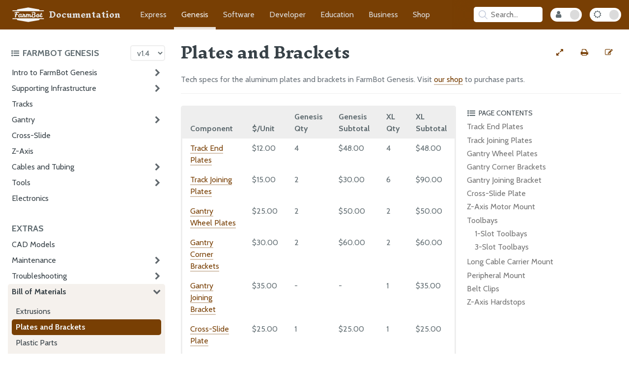

--- FILE ---
content_type: text/html; charset=utf-8
request_url: https://genesis.farm.bot/v1.4/Extras/bom/plates-and-brackets
body_size: 11841
content:
<!DOCTYPE html>
<html lang="en-US"><head>
  <meta charset="UTF-8">
  <meta name="viewport" content="width=device-width, initial-scale=1">
  <meta name="theme-color" content="#783f04">
  <meta name="apple-mobile-web-app-status-bar-style" content="black-translucent">
  <link rel="icon" type="image/x-icon" href="/assets/images/favicon.png">
  <link rel="stylesheet" href="/assets/css/icon_fallback.css">
  <link rel="stylesheet" href="https://maxcdn.bootstrapcdn.com/font-awesome/4.7.0/css/font-awesome.min.css">
  
  <link rel="stylesheet" href="/assets/css/style.css?v=d219e8604ff4bf0d43f3e48084d3165dcca1761e">
  <link rel="stylesheet" href="/assets/css/fb-app.css?v=d219e8604ff4bf0d43f3e48084d3165dcca1761e">
  <link rel="stylesheet" href="/assets/css/fb-docs.css?v=d219e8604ff4bf0d43f3e48084d3165dcca1761e">
  <link rel="stylesheet" href="/assets/css/standards.css?v=d219e8604ff4bf0d43f3e48084d3165dcca1761e">
  
  <link rel="preconnect" href="https://fonts.googleapis.com">
  <link rel="preconnect" href="https://fonts.gstatic.com" crossorigin>
  <link rel="stylesheet" href="https://fonts.googleapis.com/css2?family=Cabin:ital,wght@0,400;0,700;1,400;1,700&family=Inknut+Antiqua:wght@700">
  <script src="/assets/js/toc.js"></script>
  
  <script src="/assets/js/gallery.js"></script>
  
  <style>
  /**/
  /**/
  a[href$="#track-extrusions"]:hover::after {
    content: "";
    background-image: url('/v1.4/Extras/bom/_images/IMG_0544.jpg');
  }

  /**/
  a[href$="#gantry-columns"]:hover::after {
    content: "";
    background-image: url('/v1.4/Extras/bom/_images/IMG_0532.jpg');
  }

  /**/
  a[href$="#gantry-main-beam"]:hover::after {
    content: "";
    background-image: url('/v1.4/Extras/bom/_images/IMG_0547.jpg');
  }

  /**/
  a[href$="#z-axis-extrusion"]:hover::after {
    content: "";
    background-image: url('/v1.4/Extras/bom/_images/IMG_0542.jpg');
  }

  /**/
  /**/
  /**/
  a[href$="#m25-x-4mm-screws"]:hover::after {
    content: "";
    background-image: url('/v1.4/Extras/bom/_images/M2.5x4.jpg');
  }

  /**/
  a[href$="#m3-x-6mm-screws"]:hover::after {
    content: "";
    background-image: url('/v1.4/Extras/bom/_images/M3x5.jpg');
  }

  /**/
  a[href$="#m3-x-12mm-screws"]:hover::after {
    content: "";
    background-image: url('/v1.4/Extras/bom/_images/Msx10.jpg');
  }

  /**/
  a[href$="#m5-x-10mm-screws"]:hover::after {
    content: "";
    background-image: url('/v1.4/Extras/bom/_images/M5x10.jpg');
  }

  /**/
  a[href$="#m5-x-16mm-screws"]:hover::after {
    content: "";
    background-image: url('/v1.4/Extras/bom/_images/M5x16.jpg');
  }

  /**/
  a[href$="#m5-x-30mm-screws"]:hover::after {
    content: "";
    background-image: url('/v1.4/Extras/bom/_images/M5x30.jpg');
  }

  /**/
  a[href$="#m3-locknuts"]:hover::after {
    content: "";
    background-image: url('/v1.4/Extras/bom/_images/M3_locknuts.jpg');
  }

  /**/
  a[href$="#m5-locknuts"]:hover::after {
    content: "";
    background-image: url('/v1.4/Extras/bom/_images/M5locknuts.jpg');
  }

  /**/
  a[href$="#m5-washers"]:hover::after {
    content: "";
    background-image: url('/v1.4/Extras/bom/_images/M5_Washer.jpg');
  }

  /**/
  a[href$="#m5-x-6mm-spacers"]:hover::after {
    content: "";
    background-image: url('/v1.4/Extras/bom/_images/M5_Spacer.jpg');
  }

  /**/
  a[href$="#m5-x-6mm-eccentric-spacers"]:hover::after {
    content: "";
    background-image: url('/v1.4/Extras/bom/_images/Eccentric_.jpg');
  }

  /**/
  a[href$="#m5-tee-nuts"]:hover::after {
    content: "";
    background-image: url('/v1.4/Extras/bom/_images/Tee_Nuts.jpg');
  }

  /**/
  a[href$="#wood-screws"]:hover::after {
    content: "";
    background-image: url('/v1.4/Extras/bom/_images/Wood_Screws.jpg');
  }

  /**/
  a[href$="#dowel-pins"]:hover::after {
    content: "";
    background-image: url('/v1.4/Extras/bom/_images/IMG_0514.jpg');
  }

  /**/
  /**/
  /**/
  a[href$="#liquidgas-tubes"]:hover::after {
    content: "";
    background-image: url('/v1.4/Extras/bom/_images/IMG_0470.jpg');
  }

  /**/
  a[href$="#barbs"]:hover::after {
    content: "";
    background-image: url('/v1.4/Extras/bom/_images/IMG_0487.jpg');
  }

  /**/
  a[href$="#barbed-adapter"]:hover::after {
    content: "";
    background-image: url('/v1.4/Extras/bom/_images/IMG_0498.jpg');
  }

  /**/
  a[href$="#garden-hose-adapter"]:hover::after {
    content: "";
    background-image: url('/v1.4/Extras/bom/_images/IMG_0501.jpg');
  }

  /**/
  a[href$="#o-rings"]:hover::after {
    content: "";
    background-image: url('/v1.4/Extras/bom/_images/O-rings.jpg');
  }

  /**/
  a[href$="#pressure-regulator"]:hover::after {
    content: "";
    background-image: url('/v1.4/Extras/bom/_images/Pressure2.JPG');
  }

  /**/
  a[href$="#luer-lock-adapter"]:hover::after {
    content: "";
    background-image: url('/v1.4/Extras/bom/_images/Luer_Lock_Adapter.jpg');
  }

  /**/
  a[href$="#luer-lock-needles"]:hover::after {
    content: "";
    background-image: url('/v1.4/Extras/bom/_images/IMG_0529.jpg');
  }

  /**/
  a[href$="#ptfe-tape"]:hover::after {
    content: "";
    background-image: url('/v1.4/Extras/bom/_images/PTFE_Tape.JPG');
  }

  /**/
  /**/
  /**/
  a[href$="#horizontal-cable-carrier-supports"]:hover::after {
    content: "";
    background-image: url('/v1.4/Extras/bom/_images/HCCS0.JPG');
  }

  /**/
  a[href$="#vertical-cable-carrier-supports"]:hover::after {
    content: "";
    background-image: url('/v1.4/Extras/bom/_images/VCCS1.JPG');
  }

  /**/
  a[href$="#cable-carrier-spacer-block"]:hover::after {
    content: "";
    background-image: url('/v1.4/Extras/bom/_images/CCB1.JPG');
  }

  /**/
  a[href$="#cable-guides"]:hover::after {
    content: "";
    background-image: url('/v1.4/Extras/bom/_images/cable_guide_0.JPG');
  }

  /**/
  a[href$="#horizontal-motor-housings"]:hover::after {
    content: "";
    background-image: url('/v1.4/Extras/bom/_images/Horizontal_Motor_Housing_1.JPG');
  }

  /**/
  a[href$="#vertical-motor-housing"]:hover::after {
    content: "";
    background-image: url('/v1.4/Extras/bom/_images/z_cove_1.JPG');
  }

  /**/
  a[href$="#vacuum-pump-housing"]:hover::after {
    content: "";
    background-image: url('/v1.4/Extras/bom/_images/Vacuum_Cover_1.JPG');
  }

  /**/
  a[href$="#universal-tool-mount"]:hover::after {
    content: "";
    background-image: url('/v1.4/Extras/bom/_images/IMG_0487.jpg');
  }

  /**/
  a[href$="#seeder"]:hover::after {
    content: "";
    background-image: url('/v1.4/Extras/bom/_images/Seeder1.JPG');
  }

  /**/
  a[href$="#watering-nozzle"]:hover::after {
    content: "";
    background-image: url('/v1.4/Extras/bom/_images/WaterNozzle.JPG');
  }

  /**/
  a[href$="#watering-nozzle-top"]:hover::after {
    content: "";
    background-image: url('/v1.4/Extras/bom/_images/Water_Top_1.JPG');
  }

  /**/
  a[href$="#watering-nozzle-bottom"]:hover::after {
    content: "";
    background-image: url('/v1.4/Extras/bom/_images/Water_Bottom.JPG');
  }

  /**/
  a[href$="#weeder"]:hover::after {
    content: "";
    background-image: url('/v1.4/Extras/bom/_images/weeder.JPG');
  }

  /**/
  a[href$="#wide-weeder-blades"]:hover::after {
    content: "";
    background-image: url('/v1.4/Extras/bom/_images/wideblade1.JPG');
  }

  /**/
  a[href$="#medium-weeder-blades"]:hover::after {
    content: "";
    background-image: url('/v1.4/Extras/bom/_images/mediumblade2.JPG');
  }

  /**/
  a[href$="#narrow-weeder-blades"]:hover::after {
    content: "";
    background-image: url('/v1.4/Extras/bom/_images/narrowblade1.JPG');
  }

  /**/
  a[href$="#soil-sensor"]:hover::after {
    content: "";
    background-image: url('/v1.4/Extras/bom/_images/soil_sensor_base_1.JPG');
  }

  /**/
  a[href$="#seed-bin"]:hover::after {
    content: "";
    background-image: url('/v1.4/Extras/bom/_images/Seeds.JPG');
  }

  /**/
  a[href$="#seed-trays"]:hover::after {
    content: "";
    background-image: url('/v1.4/Extras/bom/_images/Seed_Trays.JPG');
  }

  /**/
  a[href$="#camera-mounts"]:hover::after {
    content: "";
    background-image: url('/v1.4/Extras/bom/_images/Camera_Mounts.JPG');
  }

  /**/
  /**/
  /**/
  a[href$="#v-wheels"]:hover::after {
    content: "";
    background-image: url('/v1.4/Extras/bom/_images/IMG_0472.jpg');
  }

  /**/
  a[href$="#gt2-timing-belt"]:hover::after {
    content: "";
    background-image: url('/v1.4/Extras/bom/_images/IMG_0467.jpg');
  }

  /**/
  a[href$="#gt2-pulleys"]:hover::after {
    content: "";
    background-image: url('/v1.4/Extras/bom/_images/Pulley_2.jpg');
  }

  /**/
  a[href$="#5mm-to-8mm-flex-coupling"]:hover::after {
    content: "";
    background-image: url('/v1.4/Extras/bom/_images/Flex_Coupling_1.JPG');
  }

  /**/
  a[href$="#8mm-acme-leadscrew"]:hover::after {
    content: "";
    background-image: url('/v1.4/Extras/bom/_images/Leadscrew_2.JPG');
  }

  /**/
  a[href$="#leadscrew-block"]:hover::after {
    content: "";
    background-image: url('/v1.4/Extras/bom/_images/Leadscrew_Block_1.JPG');
  }

  /**/
  /**/
  /**/
  a[href$="#electronics-box"]:hover::after {
    content: "";
    background-image: url('/v1.4/Extras/bom/_images/IMG_0515.jpg');
  }

  /**/
  a[href$="#power-supply"]:hover::after {
    content: "";
    background-image: url('/v1.4/Extras/bom/_images/IMG_0507.jpg');
  }

  /**/
  a[href$="#power-supply-cable"]:hover::after {
    content: "";
    background-image: url('/v1.4/Extras/bom/_images/IMG_0503.jpg');
  }

  /**/
  a[href$="#raspberry-pi-3"]:hover::after {
    content: "";
    background-image: url('/v1.4/Extras/bom/_images/Pi.JPG');
  }

  /**/
  a[href$="#microsd-card"]:hover::after {
    content: "";
    background-image: url('/v1.4/Extras/bom/_images/IMG_0458.jpg');
  }

  /**/
  a[href$="#pi-adapter-board"]:hover::after {
    content: "";
    background-image: url('/v1.4/Extras/bom/_images/IMG_0523.jpg');
  }

  /**/
  a[href$="#push-buttons"]:hover::after {
    content: "";
    background-image: url('/v1.4/Extras/bom/_images/IMG_0524.jpg');
  }

  /**/
  a[href$="#led-indicators"]:hover::after {
    content: "";
    background-image: url('/v1.4/Extras/bom/_images/IMG_0524_02.jpg');
  }

  /**/
  a[href$="#farmduino"]:hover::after {
    content: "";
    background-image: url('/v1.4/Extras/bom/_images/IMG_0519.jpg');
  }

  /**/
  a[href$="#stepper-drivers"]:hover::after {
    content: "";
    background-image: url('/v1.4/Extras/bom/_images/Pololu.JPG');
  }

  /**/
  a[href$="#raspberry-pi-power-cable"]:hover::after {
    content: "";
    background-image: url('/v1.4/Extras/bom/_images/Pi_Power_Cable.jpg');
  }

  /**/
  a[href$="#farmduino-data-cable"]:hover::after {
    content: "";
    background-image: url('/v1.4/Extras/bom/_images/Farmduino_Data_Cable.jpg');
  }

  /**/
  a[href$="#usb-adapter-cable"]:hover::after {
    content: "";
    background-image: url('/v1.4/Extras/bom/_images/USB_Adapter_Cable.jpg');
  }

  /**/
  a[href$="#jumper-wires"]:hover::after {
    content: "";
    background-image: url('/v1.4/Extras/bom/_images/Jumper_Wires.jpg');
  }

  /**/
  a[href$="#nema-17-stepper-motors-with-rotary-encoders"]:hover::after {
    content: "";
    background-image: url('/v1.4/Extras/bom/_images/Motor1.JPG');
  }

  /**/
  a[href$="#motor-cables"]:hover::after {
    content: "";
    background-image: url('/v1.4/Extras/bom/_images/v1.3-Motor-Cables.jpg');
  }

  /**/
  a[href$="#encoder-cables"]:hover::after {
    content: "";
    background-image: url('/v1.4/Extras/bom/_images/v1.3-Encoder-Cables.jpg');
  }

  /**/
  a[href$="#074m-cable-carrier"]:hover::after {
    content: "";
    background-image: url('/v1.4/Extras/bom/_images/CCshort2.JPG');
  }

  /**/
  a[href$="#17m-cable-carrier"]:hover::after {
    content: "";
    background-image: url('/v1.4/Extras/bom/_images/CClong2.JPG');
  }

  /**/
  a[href$="#32m-cable-carrier"]:hover::after {
    content: "";
    background-image: url('/v1.4/Extras/bom/_images/IMG_0454.jpg');
  }

  /**/
  a[href$="#universal-tool-mount-cable"]:hover::after {
    content: "";
    background-image: url('/v1.4/Extras/bom/_images/IMG_0492.jpg');
  }

  /**/
  a[href$="#soil-sensor-pcb"]:hover::after {
    content: "";
    background-image: url('/v1.4/Extras/bom/_images/soilsensor1.JPG');
  }

  /**/
  a[href$="#soil-sensor-jumpers"]:hover::after {
    content: "";
    background-image: url('/v1.4/Extras/bom/_images/soil_sensor_wires.JPG');
  }

  /**/
  a[href$="#solenoid-valve"]:hover::after {
    content: "";
    background-image: url('/v1.4/Extras/bom/_images/Solenoid_Valve.JPG');
  }

  /**/
  a[href$="#vacuum-pump"]:hover::after {
    content: "";
    background-image: url('/v1.4/Extras/bom/_images/Vacuum_Pump.JPG');
  }

  /**/
  a[href$="#vacuum-pump-cable"]:hover::after {
    content: "";
    background-image: url('/v1.4/Extras/bom/_images/Vacuum_Pump_Cable.jpg');
  }

  /**/
  a[href$="#solenoid-valve-cable"]:hover::after {
    content: "";
    background-image: url('/v1.4/Extras/bom/_images/IMG_0466.jpg');
  }

  /**/
  a[href$="#peripheral-leads"]:hover::after {
    content: "";
    background-image: url('/v1.4/Extras/bom/_images/IMG_0478.jpg');
  }

  /**/
  a[href$="#borescope-camera"]:hover::after {
    content: "";
    background-image: url('/v1.4/Extras/bom/_images/Camera.JPG');
  }

  /**/
  a[href$="#jumper-links"]:hover::after {
    content: "";
    background-image: url('/v1.4/Extras/bom/_images/Jumper_Links.jpg');
  }

  /**/
  a[href$="#led-strip"]:hover::after {
    content: "";
    background-image: url('/v1.4/Extras/bom/_images/LED_Strip.jpg');
  }

  /**/
  /**/
  /**/
  a[href$="#track-end-plates"]:hover::after {
    content: "";
    background-image: url('/v1.4/Extras/bom/_images/Track_End_Plate_1.JPG');
  }

  /**/
  a[href$="#track-joining-plates"]:hover::after {
    content: "";
    background-image: url('/v1.4/Extras/bom/_images/Track_Joining_Plates.JPG');
  }

  /**/
  a[href$="#gantry-wheel-plates"]:hover::after {
    content: "";
    background-image: url('/v1.4/Extras/bom/_images/Gantry_Wheel_Plates_1.JPG');
  }

  /**/
  a[href$="#gantry-corner-brackets"]:hover::after {
    content: "";
    background-image: url('/v1.4/Extras/bom/_images/Gantry_Corner_Brackets_0.JPG');
  }

  /**/
  a[href$="#gantry-joining-bracket"]:hover::after {
    content: "";
    background-image: url('/v1.4/Extras/bom/_images/IMG_0455.jpg');
  }

  /**/
  a[href$="#cross-slide-plate"]:hover::after {
    content: "";
    background-image: url('/v1.4/Extras/bom/_images/Cross-Slide_plate1.JPG');
  }

  /**/
  a[href$="#z-axis-motor-mount"]:hover::after {
    content: "";
    background-image: url('/v1.4/Extras/bom/_images/Zmotor1.JPG');
  }

  /**/
  a[href$="#1-slot-toolbays"]:hover::after {
    content: "";
    background-image: url('/v1.4/Extras/bom/_images/IMG_0479.jpg');
  }

  /**/
  a[href$="#3-slot-toolbays"]:hover::after {
    content: "";
    background-image: url('/v1.4/Extras/bom/_images/Toolbay.JPG');
  }

  /**/
  a[href$="#long-cable-carrier-mount"]:hover::after {
    content: "";
    background-image: url('/v1.4/Extras/bom/_images/Long_Cable_Carrier_Support.JPG');
  }

  /**/
  a[href$="#peripheral-mount"]:hover::after {
    content: "";
    background-image: url('/v1.4/Extras/bom/_images/Vacuum_Pump_Mounting_Plate_2.JPG');
  }

  /**/
  a[href$="#belt-clips"]:hover::after {
    content: "";
    background-image: url('/v1.4/Extras/bom/_images/Belt_Clips.JPG');
  }

  /**/
  a[href$="#z-axis-hardstops"]:hover::after {
    content: "";
    background-image: url('/v1.4/Extras/bom/_images/zhardstops.JPG');
  }

  /**/
  /**/
  /**/
  a[href$="#ring-magnets"]:hover::after {
    content: "";
    background-image: url('/v1.4/Extras/bom/_images/Magnets_1.jpg');
  }

  /**/
  a[href$="#60mm-zip-ties"]:hover::after {
    content: "";
    background-image: url('/v1.4/Extras/bom/_images/Zip_Ties.jpg');
  }

  /**/
  a[href$="#100mm-zip-ties"]:hover::after {
    content: "";
    background-image: url('/v1.4/Extras/bom/_images/100mm_zip_ties.JPG');
  }

  /**/
  a[href$="#200mm-zip-ties"]:hover::after {
    content: "";
    background-image: url('/v1.4/Extras/bom/_images/200mm_zip_ties.JPG');
  }

  /**/
  a[href$="#red-markers"]:hover::after {
    content: "";
    background-image: url('/v1.4/Extras/bom/_images/IMG_0464.jpg');
  }

  /**/
  a[href$="#power-cord-protector"]:hover::after {
    content: "";
    background-image: url('/v1.4/Extras/bom/_images/IMG_0483.jpg');
  }

  /**/
  a[href$="#3mm-hex-driver"]:hover::after {
    content: "";
    background-image: url('/v1.4/Extras/bom/_images/3mm_Driver.JPG');
  }

  /**/
  a[href$="#2mm-hex-driver"]:hover::after {
    content: "";
    background-image: url('/v1.4/Extras/bom/_images/2mm_Driver.JPG');
  }

  /**/
  a[href$="#8mm-box-wrench"]:hover::after {
    content: "";
    background-image: url('/v1.4/Extras/bom/_images/8mm_Box_Wrench.JPG');
  }

  /**/
  a[href$="#55mm-box-wrench"]:hover::after {
    content: "";
    background-image: url('/v1.4/Extras/bom/_images/5.5mm_Box_Wrench.JPG');
  }

  /**/
  a[href$="#8mm-wrench"]:hover::after {
    content: "";
    background-image: url('/v1.4/Extras/bom/_images/8mm_wrench.jpg');
  }

  /**/
  a[href$="#55mm-wrench"]:hover::after {
    content: "";
    background-image: url('/v1.4/Extras/bom/_images/IMG_0475.jpg');
  }

  /**/
  a[href$="#phillips-screwdriver"]:hover::after {
    content: "";
    background-image: url('/v1.4/Extras/bom/_images/IMG_0462.jpg');
  }

  /**/
  a[href$="#2mm-allen-key"]:hover::after {
    content: "";
    background-image: url('/v1.4/Extras/bom/_images/IMG_0476.jpg');
  }

  /**/
  /**/
</style>

  <style>
</style><!-- Begin Jekyll SEO tag v2.8.0 -->
<title>Plates and Brackets | FarmBot Genesis Documentation</title>
<meta name="generator" content="Jekyll v3.10.0" />
<meta property="og:title" content="Plates and Brackets" />
<meta property="og:locale" content="en_US" />
<meta name="description" content="Tech specs for the aluminum plates and brackets in FarmBot Genesis. Visit our shop to purchase parts." />
<meta property="og:description" content="Tech specs for the aluminum plates and brackets in FarmBot Genesis. Visit our shop to purchase parts." />
<link rel="canonical" href="https://genesis.farm.bot/v1.4/Extras/bom/plates-and-brackets.html" />
<meta property="og:url" content="https://genesis.farm.bot/v1.4/Extras/bom/plates-and-brackets.html" />
<meta property="og:site_name" content="FarmBot Genesis Documentation" />
<meta property="og:type" content="website" />
<meta name="twitter:card" content="summary" />
<meta property="twitter:title" content="Plates and Brackets" />
<script type="application/ld+json">
{"@context":"https://schema.org","@type":"WebPage","description":"Tech specs for the aluminum plates and brackets in FarmBot Genesis. Visit our shop to purchase parts.","headline":"Plates and Brackets","publisher":{"@type":"Organization","logo":{"@type":"ImageObject","url":"https://genesis.farm.bot/assets/images/documentation.png"}},"url":"https://genesis.farm.bot/v1.4/Extras/bom/plates-and-brackets.html"}</script>
<!-- End Jekyll SEO tag -->
</head>
<body>
  <script>['dark', 'internal'].map(mode => initMode(mode))</script><nav>
  <div class="nav-content">
    <div class="nav-links">
      <a class="doc-icon" href="https://docs.farm.bot">
        <img src="/assets/images/farmbot.svg" alt="FarmBot Logo">
        <p class="documentation-title">Documentation</p>
        <p class="docs-title">Docs</p>
      </a>
      <a class="" href="https://express.farm.bot">Express</a>
      <a class="current" href="https://genesis.farm.bot">Genesis</a>
      <a class="" href="https://software.farm.bot">Software</a>
      <a class="" href="https://developer.farm.bot">Developer</a>
      <a class="" href="https://oer.farm.bot">Education</a>
      <a class="" href="https://meta.farm.bot">Business</a>
      <a href="https://farm.bot/collections">Shop</a>
    </div>
    <div class="hub-controls"><div id="search-searchbar"></div>
<div id="search-hits"></div>
<script src="https://cdn.jsdelivr.net/npm/algoliasearch@4.5.1/dist/algoliasearch-lite.umd.js"></script>
<script src="https://cdn.jsdelivr.net/npm/instantsearch.js@4.20.0/dist/instantsearch.production.min.js"></script>
<script src="https://cdnjs.cloudflare.com/ajax/libs/moment.js/2.29.1/moment.min.js"></script>

<script>
  const algoliaClient = algoliasearch(
    'Z1MM044EZ8',
    'cad8ec927860485f3a8ac1ce2372be28',
  );

  const searchResults = document.querySelector('#search-hits');

  const searchClient = {
    search(requests) {
      if (requests.every(({ params }) => !params.query)) {
        searchResults.classList.remove('results');
        return Promise.resolve({
          results: requests.map(() => ({
            hits: [],
            nbHits: 0,
            nbPages: 0,
            page: 0,
            processingTimeMS: 0,
          })),
        });
      }
      searchResults.classList.add('results');
      return algoliaClient.search(requests);
    },
  };

  const search = instantsearch({
    indexName: 'genesis',
    searchClient,
  });

  const hitTemplate = function (hit) {
    let url = `${hit.url}#${hit.anchor}`;

    let breadcrumbs = '';
    if (hit._highlightResult.headings) {
      breadcrumbs = hit._highlightResult.headings.map(match => {
        return `<span class="breadcrumb">${match.value}</span>`
      }).join(' > ')
    }

    return `
    <div class="page-item" onclick="window.location.href = '${url}'">
      <h2 class="page-link">${hit._highlightResult.title.value}</h2>
      <div class="breadcrumbs">${breadcrumbs}</div>
      <div class="page-snippet">${hit.html || ""}</div>
    </div>
  `;
  }


  search.addWidgets([
    instantsearch.widgets.searchBox({
      container: '#search-searchbar',
      placeholder: 'Search...',
      poweredBy: false
    }),
    instantsearch.widgets.hits({
      container: '#search-hits',
      templates: {
        item: hitTemplate
      }
    }),
  ]);

  const searchBoxQuery = '.ais-SearchBox-input';
  const searchBar = document.querySelector('#search-searchbar');

  const open = () => searchResults.classList.add('open');
  const close = () => searchResults.classList.remove('open');
  const focus = () => document.querySelector(searchBoxQuery).focus();

  searchBar.addEventListener('keypress', () => open());
  searchBar.addEventListener('click', e => {
    if (searchResults.classList.contains('open')
      && e.target.tagName != 'INPUT') {
      close();
    } else {
      open();
    }
  });

  let selectedSearchResultIndex = 0;

  function highlightSelectedResult(items, index) {
    const darkMode = document.body.classList.contains('dark');
    items.forEach(item => {
      item.style.borderColor = darkMode ? '#5c5c5c' : '#eee';
      item.style.boxShadow = 'unset';
    });
    const selectedResult = items[selectedSearchResultIndex];
    if (selectedResult) {
      selectedResult.style.borderColor = 'rgba(128, 128, 128, 1)';
      selectedResult.style.boxShadow = '0px 0px 10px rgba(128, 128, 128, 50%)';
    }
  }

  document.addEventListener('click', e =>
    !(e.target.classList.contains('ais-SearchBox-input')
      || e.target.id == 'search-hits') && close());
  document.addEventListener('keydown', e => {
    e.key == 'Escape' && close();
    const searchOpenAndActive = searchResults.classList.contains('open')
      && document.querySelector(searchBoxQuery) == document.activeElement;
    if (e.key == '/' || e.keyCode == 75 || e.keyCode == 83) {
      if (!searchOpenAndActive) {
        e.preventDefault();
      }
      open();
      focus();
    }
    if (!searchOpenAndActive) { return; }
    const items = document.querySelectorAll('.ais-Hits-item');
    if (!['Enter', 'ArrowDown', 'ArrowUp', 'Tab', 'Shift'].includes(e.key)) {
      selectedSearchResultIndex = 0;
      highlightSelectedResult(items, selectedSearchResultIndex);
      if (document.querySelectorAll('.ais-Hits--empty').length > 1) {
        document.querySelector('.ais-Hits--empty').remove();
      }
    }
    if (e.key == 'Enter') {
      const selectedSearchResult =
        document.querySelectorAll('.page-item')[selectedSearchResultIndex];
      selectedSearchResult && selectedSearchResult.onclick();
    }
    if (['ArrowDown', 'ArrowUp', 'Tab'].includes(e.key)) {
      e.key == 'ArrowUp' && selectedSearchResultIndex--;
      e.key == 'ArrowDown' && selectedSearchResultIndex++;
      if (e.key == 'Tab') {
        e.preventDefault();
        e.shiftKey ? selectedSearchResultIndex-- : selectedSearchResultIndex++;
      }
      if (selectedSearchResultIndex < 0) { selectedSearchResultIndex = 0; }
      if (selectedSearchResultIndex > (items.length - 1)) {
        selectedSearchResultIndex = items.length - 1;
      }
      highlightSelectedResult(items, selectedSearchResultIndex);
    }
  });

  search.start();
</script>
<button class="internal-mode-toggle" onclick="toggleMode('internal')"
          title="toggle internal mode"
          aria-label="Internal Mode Toggle">
          <i id="internal-mode-icon" class="fa fa-user"></i>
        </button><button class="dark-mode-toggle" onclick="toggleMode('dark')"
        title="toggle dark mode"
        aria-label="Dark Mode Toggle">
        <i id="dark-mode-icon" class="fa fa-sun-o"></i>
      </button>
    </div>
  </div>
</nav>
<div class="all" id="all">
    <div class="hub-toc-all" id="hub-toc-all">
      <div class="hub-toc-header">
        <button onclick="toggleHubToc()"
          title="toggle hub table of contents"
          aria-label="Toggle the documentation hub table of contents">
          <i class='fa fa-list-ul'></i>
          <h3>FarmBot Genesis </h3>
        </button><select class="version-picker" onchange="navigate(this.value)" aria-label="Version picker"><option 
            value="/v0.1/FarmBot-Genesis-Overview/getting-started">
            v0.1
          </option><option 
            value="/v0.2/FarmBot-Genesis-Overview/getting-started">
            v0.2
          </option><option 
            value="/v0.3/FarmBot-Genesis-Overview/getting-started">
            v0.3
          </option><option 
            value="/v0.4/FarmBot-Genesis-Overview/getting-started">
            v0.4
          </option><option 
            value="/v0.5/FarmBot-Genesis-Overview/getting-started">
            v0.5
          </option><option 
            value="/v0.6/FarmBot-Genesis-Overview/getting-started">
            v0.6
          </option><option 
            value="/v0.7/V0.7-Documentation/intro">
            v0.7
          </option><option 
            value="/v0.8/V0.8-Documentation/intro">
            v0.8
          </option><option 
            value="/v0.9/FarmBot-Genesis-V0.9-Docs/intro">
            v0.9
          </option><option 
            value="/v1.0/FarmBot-Genesis-V1.0/intro">
            v1.0
          </option><option 
            value="/v1.1/FarmBot-Genesis-V1.1/intro">
            v1.1
          </option><option 
            value="/v1.2/FarmBot-Genesis-V1.2/intro">
            v1.2
          </option><option 
            value="/v1.3/FarmBot-Genesis-V1.3/intro">
            v1.3
          </option><option selected="selected" 
            value="/v1.4/FarmBot-Genesis-V1.4/intro">
            v1.4
          </option><option 
            value="/v1.5/FarmBot-Genesis-V1.5/intro">
            v1.5
          </option><option 
            value="/v1.6/assembly/intro">
            v1.6
          </option><option 
            value="/v1.7/assembly/intro">
            v1.7
          </option><option 
            value="/v1.8/assembly/intro">
            v1.8
          </option></select></div>
      <div class="hub-toc">
        <ul id="" class="">
      <h3>FarmBot Genesis V1.4</h3>
      <ul id="/FarmBot-Genesis-V1.4" class="">
      <li id="/FarmBot-Genesis-V1.4/intro-top" class="parent ">
          <a class="" href="/v1.4/FarmBot-Genesis-V1.4/intro"
            onclick="openSectionState('/FarmBot-Genesis-V1.4/intro')">
            Intro to FarmBot Genesis</a><i class="fa fa-chevron-right" onclick="toggleSectionState('/FarmBot-Genesis-V1.4/intro')"></i></li>
      <ul id="/FarmBot-Genesis-V1.4/intro" class="pages">
      <li id="/FarmBot-Genesis-V1.4/intro/high-level-overview-top" class=" ">
          <a class="" href="/v1.4/FarmBot-Genesis-V1.4/intro/high-level-overview"
            onclick="openSectionState('/FarmBot-Genesis-V1.4/intro/high-level-overview')">
            High Level Overview</a><script>initSectionState('/FarmBot-Genesis-V1.4/intro', '')</script></li>
      <li id="/FarmBot-Genesis-V1.4/intro/change-log-top" class=" ">
          <a class="" href="/v1.4/FarmBot-Genesis-V1.4/intro/change-log"
            onclick="openSectionState('/FarmBot-Genesis-V1.4/intro/change-log')">
            Change Log</a><script>initSectionState('/FarmBot-Genesis-V1.4/intro', '')</script></li>
      <li id="/FarmBot-Genesis-V1.4/intro/assembly-preparation-top" class=" ">
          <a class="" href="/v1.4/FarmBot-Genesis-V1.4/intro/assembly-preparation"
            onclick="openSectionState('/FarmBot-Genesis-V1.4/intro/assembly-preparation')">
            Assembly Preparation</a><script>initSectionState('/FarmBot-Genesis-V1.4/intro', '')</script></li>
      <li id="/FarmBot-Genesis-V1.4/intro/past-versions-top" class=" ">
          <a class="" href="/v1.4/FarmBot-Genesis-V1.4/intro/past-versions"
            onclick="openSectionState('/FarmBot-Genesis-V1.4/intro/past-versions')">
            Past Versions</a><script>initSectionState('/FarmBot-Genesis-V1.4/intro', '')</script></li></ul>

    
      <li id="/FarmBot-Genesis-V1.4/supporting-infrastructure-top" class="parent ">
          <a class="" href="/v1.4/FarmBot-Genesis-V1.4/supporting-infrastructure"
            onclick="openSectionState('/FarmBot-Genesis-V1.4/supporting-infrastructure')">
            Supporting Infrastructure</a><i class="fa fa-chevron-right" onclick="toggleSectionState('/FarmBot-Genesis-V1.4/supporting-infrastructure')"></i></li>
      <ul id="/FarmBot-Genesis-V1.4/supporting-infrastructure" class="pages">
      <li id="/FarmBot-Genesis-V1.4/supporting-infrastructure/building-a-raised-bed-top" class=" ">
          <a class="" href="/v1.4/FarmBot-Genesis-V1.4/supporting-infrastructure/building-a-raised-bed"
            onclick="openSectionState('/FarmBot-Genesis-V1.4/supporting-infrastructure/building-a-raised-bed')">
            Building a Fixed Raised Bed</a><script>initSectionState('/FarmBot-Genesis-V1.4/supporting-infrastructure', '')</script></li>
      <li id="/FarmBot-Genesis-V1.4/supporting-infrastructure/building-a-mobile-raised-bed-top" class=" ">
          <a class="" href="/v1.4/FarmBot-Genesis-V1.4/supporting-infrastructure/building-a-mobile-raised-bed"
            onclick="openSectionState('/FarmBot-Genesis-V1.4/supporting-infrastructure/building-a-mobile-raised-bed')">
            Building a Mobile Raised Bed</a><script>initSectionState('/FarmBot-Genesis-V1.4/supporting-infrastructure', '')</script></li>
      <li id="/FarmBot-Genesis-V1.4/supporting-infrastructure/setting-up-wooden-posts-only-top" class=" ">
          <a class="" href="/v1.4/FarmBot-Genesis-V1.4/supporting-infrastructure/setting-up-wooden-posts-only"
            onclick="openSectionState('/FarmBot-Genesis-V1.4/supporting-infrastructure/setting-up-wooden-posts-only')">
            Setting up Wooden Posts Only</a><script>initSectionState('/FarmBot-Genesis-V1.4/supporting-infrastructure', '')</script></li></ul>

    
      <li id="/FarmBot-Genesis-V1.4/tracks-top" class=" ">
          <a class="" href="/v1.4/FarmBot-Genesis-V1.4/tracks"
            onclick="openSectionState('/FarmBot-Genesis-V1.4/tracks')">
            Tracks</a><script>initSectionState('/FarmBot-Genesis-V1.4', '')</script></li>
      <li id="/FarmBot-Genesis-V1.4/gantry-top" class="parent ">
          <a class="" href="/v1.4/FarmBot-Genesis-V1.4/gantry"
            onclick="openSectionState('/FarmBot-Genesis-V1.4/gantry')">
            Gantry</a><i class="fa fa-chevron-right" onclick="toggleSectionState('/FarmBot-Genesis-V1.4/gantry')"></i></li>
      <ul id="/FarmBot-Genesis-V1.4/gantry" class="pages">
      <li id="/FarmBot-Genesis-V1.4/gantry/assemble-the-gantry-wheel-plates-top" class=" ">
          <a class="" href="/v1.4/FarmBot-Genesis-V1.4/gantry/assemble-the-gantry-wheel-plates"
            onclick="openSectionState('/FarmBot-Genesis-V1.4/gantry/assemble-the-gantry-wheel-plates')">
            Assemble the Gantry Wheel Plates</a><script>initSectionState('/FarmBot-Genesis-V1.4/gantry', '')</script></li>
      <li id="/FarmBot-Genesis-V1.4/gantry/construct-the-gantry-structure-top" class=" ">
          <a class="" href="/v1.4/FarmBot-Genesis-V1.4/gantry/construct-the-gantry-structure"
            onclick="openSectionState('/FarmBot-Genesis-V1.4/gantry/construct-the-gantry-structure')">
            Construct the Gantry Structure</a><script>initSectionState('/FarmBot-Genesis-V1.4/gantry', '')</script></li>
      <li id="/FarmBot-Genesis-V1.4/gantry/attach-the-drivetrain-top" class=" ">
          <a class="" href="/v1.4/FarmBot-Genesis-V1.4/gantry/attach-the-drivetrain"
            onclick="openSectionState('/FarmBot-Genesis-V1.4/gantry/attach-the-drivetrain')">
            Attach the Drivetrain</a><script>initSectionState('/FarmBot-Genesis-V1.4/gantry', '')</script></li>
      <li id="/FarmBot-Genesis-V1.4/gantry/feed-and-secure-the-belts-top" class=" ">
          <a class="" href="/v1.4/FarmBot-Genesis-V1.4/gantry/feed-and-secure-the-belts"
            onclick="openSectionState('/FarmBot-Genesis-V1.4/gantry/feed-and-secure-the-belts')">
            Feed and Secure the Belts</a><script>initSectionState('/FarmBot-Genesis-V1.4/gantry', '')</script></li></ul>

    
      <li id="/FarmBot-Genesis-V1.4/cross-slide-top" class=" ">
          <a class="" href="/v1.4/FarmBot-Genesis-V1.4/cross-slide"
            onclick="openSectionState('/FarmBot-Genesis-V1.4/cross-slide')">
            Cross-Slide</a><script>initSectionState('/FarmBot-Genesis-V1.4', '')</script></li>
      <li id="/FarmBot-Genesis-V1.4/z-axis-top" class=" ">
          <a class="" href="/v1.4/FarmBot-Genesis-V1.4/z-axis"
            onclick="openSectionState('/FarmBot-Genesis-V1.4/z-axis')">
            Z-Axis</a><script>initSectionState('/FarmBot-Genesis-V1.4', '')</script></li>
      <li id="/FarmBot-Genesis-V1.4/cables-and-tubing-top" class="parent ">
          <a class="" href="/v1.4/FarmBot-Genesis-V1.4/cables-and-tubing"
            onclick="openSectionState('/FarmBot-Genesis-V1.4/cables-and-tubing')">
            Cables and Tubing</a><i class="fa fa-chevron-right" onclick="toggleSectionState('/FarmBot-Genesis-V1.4/cables-and-tubing')"></i></li>
      <ul id="/FarmBot-Genesis-V1.4/cables-and-tubing" class="pages">
      <li id="/FarmBot-Genesis-V1.4/cables-and-tubing/x-axis-cable-carrier-top" class=" ">
          <a class="" href="/v1.4/FarmBot-Genesis-V1.4/cables-and-tubing/x-axis-cable-carrier"
            onclick="openSectionState('/FarmBot-Genesis-V1.4/cables-and-tubing/x-axis-cable-carrier')">
            X-Axis Cable Carrier</a><script>initSectionState('/FarmBot-Genesis-V1.4/cables-and-tubing', '')</script></li>
      <li id="/FarmBot-Genesis-V1.4/cables-and-tubing/y-axis-cable-carrier-top" class=" ">
          <a class="" href="/v1.4/FarmBot-Genesis-V1.4/cables-and-tubing/y-axis-cable-carrier"
            onclick="openSectionState('/FarmBot-Genesis-V1.4/cables-and-tubing/y-axis-cable-carrier')">
            Y-Axis Cable Carrier</a><script>initSectionState('/FarmBot-Genesis-V1.4/cables-and-tubing', '')</script></li>
      <li id="/FarmBot-Genesis-V1.4/cables-and-tubing/z-axis-cable-carrier-top" class=" ">
          <a class="" href="/v1.4/FarmBot-Genesis-V1.4/cables-and-tubing/z-axis-cable-carrier"
            onclick="openSectionState('/FarmBot-Genesis-V1.4/cables-and-tubing/z-axis-cable-carrier')">
            Z-Axis Cable Carrier</a><script>initSectionState('/FarmBot-Genesis-V1.4/cables-and-tubing', '')</script></li>
      <li id="/FarmBot-Genesis-V1.4/cables-and-tubing/x-axis-motors-top" class=" ">
          <a class="" href="/v1.4/FarmBot-Genesis-V1.4/cables-and-tubing/x-axis-motors"
            onclick="openSectionState('/FarmBot-Genesis-V1.4/cables-and-tubing/x-axis-motors')">
            X-Axis Motors</a><script>initSectionState('/FarmBot-Genesis-V1.4/cables-and-tubing', '')</script></li>
      <li id="/FarmBot-Genesis-V1.4/cables-and-tubing/lighting-top" class=" ">
          <a class="" href="/v1.4/FarmBot-Genesis-V1.4/cables-and-tubing/lighting"
            onclick="openSectionState('/FarmBot-Genesis-V1.4/cables-and-tubing/lighting')">
            Lighting</a><script>initSectionState('/FarmBot-Genesis-V1.4/cables-and-tubing', '')</script></li></ul>

    
      <li id="/FarmBot-Genesis-V1.4/tools-top" class="parent ">
          <a class="" href="/v1.4/FarmBot-Genesis-V1.4/tools"
            onclick="openSectionState('/FarmBot-Genesis-V1.4/tools')">
            Tools</a><i class="fa fa-chevron-right" onclick="toggleSectionState('/FarmBot-Genesis-V1.4/tools')"></i></li>
      <ul id="/FarmBot-Genesis-V1.4/tools" class="pages">
      <li id="/FarmBot-Genesis-V1.4/tools/utm-top" class=" ">
          <a class="" href="/v1.4/FarmBot-Genesis-V1.4/tools/utm"
            onclick="openSectionState('/FarmBot-Genesis-V1.4/tools/utm')">
            Universal Tool Mount</a><script>initSectionState('/FarmBot-Genesis-V1.4/tools', '')</script></li>
      <li id="/FarmBot-Genesis-V1.4/tools/camera-top" class=" ">
          <a class="" href="/v1.4/FarmBot-Genesis-V1.4/tools/camera"
            onclick="openSectionState('/FarmBot-Genesis-V1.4/tools/camera')">
            Camera</a><script>initSectionState('/FarmBot-Genesis-V1.4/tools', '')</script></li>
      <li id="/FarmBot-Genesis-V1.4/tools/seed-injector-top" class=" ">
          <a class="" href="/v1.4/FarmBot-Genesis-V1.4/tools/seed-injector"
            onclick="openSectionState('/FarmBot-Genesis-V1.4/tools/seed-injector')">
            Seed Injector</a><script>initSectionState('/FarmBot-Genesis-V1.4/tools', '')</script></li>
      <li id="/FarmBot-Genesis-V1.4/tools/watering-nozzle-top" class=" ">
          <a class="" href="/v1.4/FarmBot-Genesis-V1.4/tools/watering-nozzle"
            onclick="openSectionState('/FarmBot-Genesis-V1.4/tools/watering-nozzle')">
            Watering Nozzle</a><script>initSectionState('/FarmBot-Genesis-V1.4/tools', '')</script></li>
      <li id="/FarmBot-Genesis-V1.4/tools/weeder-top" class=" ">
          <a class="" href="/v1.4/FarmBot-Genesis-V1.4/tools/weeder"
            onclick="openSectionState('/FarmBot-Genesis-V1.4/tools/weeder')">
            Weeder</a><script>initSectionState('/FarmBot-Genesis-V1.4/tools', '')</script></li>
      <li id="/FarmBot-Genesis-V1.4/tools/soil-sensor-top" class=" ">
          <a class="" href="/v1.4/FarmBot-Genesis-V1.4/tools/soil-sensor"
            onclick="openSectionState('/FarmBot-Genesis-V1.4/tools/soil-sensor')">
            Soil Sensor</a><script>initSectionState('/FarmBot-Genesis-V1.4/tools', '')</script></li>
      <li id="/FarmBot-Genesis-V1.4/tools/toolbays-top" class=" ">
          <a class="" href="/v1.4/FarmBot-Genesis-V1.4/tools/toolbays"
            onclick="openSectionState('/FarmBot-Genesis-V1.4/tools/toolbays')">
            Toolbays</a><script>initSectionState('/FarmBot-Genesis-V1.4/tools', '')</script></li></ul>

    
      <li id="/FarmBot-Genesis-V1.4/electronics-top" class=" ">
          <a class="" href="/v1.4/FarmBot-Genesis-V1.4/electronics"
            onclick="openSectionState('/FarmBot-Genesis-V1.4/electronics')">
            Electronics</a><script>initSectionState('/FarmBot-Genesis-V1.4', '')</script></li></ul>

    
      <h3>Extras</h3>
      <ul id="/Extras" class="">
      <li id="/Extras/cad-top" class=" ">
          <a class="" href="/v1.4/Extras/cad"
            onclick="openSectionState('/Extras/cad')">
            CAD Models</a><script>initSectionState('/Extras', '')</script></li>
      <li id="/Extras/maintenance-top" class="parent ">
          <a class="" href="/v1.4/Extras/maintenance"
            onclick="openSectionState('/Extras/maintenance')">
            Maintenance</a><i class="fa fa-chevron-right" onclick="toggleSectionState('/Extras/maintenance')"></i></li>
      <ul id="/Extras/maintenance" class="pages">
      <li id="/Extras/maintenance/general-maintenance-top" class=" ">
          <a class="" href="/v1.4/Extras/maintenance/general-maintenance"
            onclick="openSectionState('/Extras/maintenance/general-maintenance')">
            General Maintenance</a><script>initSectionState('/Extras/maintenance', '')</script></li>
      <li id="/Extras/maintenance/track-maintenance-top" class=" ">
          <a class="" href="/v1.4/Extras/maintenance/track-maintenance"
            onclick="openSectionState('/Extras/maintenance/track-maintenance')">
            Track Maintenance</a><script>initSectionState('/Extras/maintenance', '')</script></li>
      <li id="/Extras/maintenance/gantry-maintenance-top" class=" ">
          <a class="" href="/v1.4/Extras/maintenance/gantry-maintenance"
            onclick="openSectionState('/Extras/maintenance/gantry-maintenance')">
            Gantry Maintenance</a><script>initSectionState('/Extras/maintenance', '')</script></li>
      <li id="/Extras/maintenance/utm-and-tool-maintenance-top" class=" ">
          <a class="" href="/v1.4/Extras/maintenance/utm-and-tool-maintenance"
            onclick="openSectionState('/Extras/maintenance/utm-and-tool-maintenance')">
            UTM and Tool Maintenance</a><script>initSectionState('/Extras/maintenance', '')</script></li>
      <li id="/Extras/maintenance/storing-farmbot-for-winter-top" class=" ">
          <a class="" href="/v1.4/Extras/maintenance/storing-farmbot-for-winter"
            onclick="openSectionState('/Extras/maintenance/storing-farmbot-for-winter')">
            Storing FarmBot for Winter</a><script>initSectionState('/Extras/maintenance', '')</script></li></ul>

    
      <li id="/Extras/troubleshooting-top" class="parent ">
          <a class="" href="/v1.4/Extras/troubleshooting"
            onclick="openSectionState('/Extras/troubleshooting')">
            Troubleshooting</a><i class="fa fa-chevron-right" onclick="toggleSectionState('/Extras/troubleshooting')"></i></li>
      <ul id="/Extras/troubleshooting" class="pages">
      <li id="/Extras/troubleshooting/picking-up-seeds-top" class=" ">
          <a class="" href="/v1.4/Extras/troubleshooting/picking-up-seeds"
            onclick="openSectionState('/Extras/troubleshooting/picking-up-seeds')">
            Picking Up Seeds</a><script>initSectionState('/Extras/troubleshooting', '')</script></li>
      <li id="/Extras/troubleshooting/z-axis-movements-top" class=" ">
          <a class="" href="/v1.4/Extras/troubleshooting/z-axis-movements"
            onclick="openSectionState('/Extras/troubleshooting/z-axis-movements')">
            Z-Axis Movements</a><script>initSectionState('/Extras/troubleshooting', '')</script></li>
      <li id="/Extras/troubleshooting/track-tolerance-top" class=" ">
          <a class="" href="/v1.4/Extras/troubleshooting/track-tolerance"
            onclick="openSectionState('/Extras/troubleshooting/track-tolerance')">
            Track Tolerance</a><script>initSectionState('/Extras/troubleshooting', '')</script></li>
      <li id="/Extras/troubleshooting/why-is-my-farmbot-not-moving-top" class=" ">
          <a class="" href="/v1.4/Extras/troubleshooting/why-is-my-farmbot-not-moving"
            onclick="openSectionState('/Extras/troubleshooting/why-is-my-farmbot-not-moving')">
            Why is my FarmBot not moving?</a><script>initSectionState('/Extras/troubleshooting', '')</script></li>
      <li id="/Extras/troubleshooting/are-my-encoders-working-top" class=" ">
          <a class="" href="/v1.4/Extras/troubleshooting/are-my-encoders-working"
            onclick="openSectionState('/Extras/troubleshooting/are-my-encoders-working')">
            Are my encoders working?</a><script>initSectionState('/Extras/troubleshooting', '')</script></li>
      <li id="/Extras/troubleshooting/replacing-stepper-drivers-top" class=" ">
          <a class="" href="/v1.4/Extras/troubleshooting/replacing-stepper-drivers"
            onclick="openSectionState('/Extras/troubleshooting/replacing-stepper-drivers')">
            Replacing Stepper Drivers</a><script>initSectionState('/Extras/troubleshooting', '')</script></li></ul>

    
      <li id="/Extras/bom-top" class="parent ">
          <a class="" href="/v1.4/Extras/bom"
            onclick="openSectionState('/Extras/bom')">
            Bill of Materials</a><i class="fa fa-chevron-right" onclick="toggleSectionState('/Extras/bom')"></i></li>
      <ul id="/Extras/bom" class="pages">
      <li id="/Extras/bom/extrusions-top" class=" ">
          <a class="" href="/v1.4/Extras/bom/extrusions"
            onclick="openSectionState('/Extras/bom/extrusions')">
            Extrusions</a><script>initSectionState('/Extras/bom', '')</script></li>
      <li id="/Extras/bom/plates-and-brackets-top" class=" current">
          <a class="current" href="/v1.4/Extras/bom/plates-and-brackets"
            onclick="openSectionState('/Extras/bom/plates-and-brackets')">
            Plates and Brackets</a><script>initSectionState('/Extras/bom', 'current')</script></li>
      <li id="/Extras/bom/plastic-parts-top" class=" ">
          <a class="" href="/v1.4/Extras/bom/plastic-parts"
            onclick="openSectionState('/Extras/bom/plastic-parts')">
            Plastic Parts</a><script>initSectionState('/Extras/bom', '')</script></li>
      <li id="/Extras/bom/fasteners-and-hardware-top" class=" ">
          <a class="" href="/v1.4/Extras/bom/fasteners-and-hardware"
            onclick="openSectionState('/Extras/bom/fasteners-and-hardware')">
            Fasteners and Hardware</a><script>initSectionState('/Extras/bom', '')</script></li>
      <li id="/Extras/bom/drivetrain-top" class=" ">
          <a class="" href="/v1.4/Extras/bom/drivetrain"
            onclick="openSectionState('/Extras/bom/drivetrain')">
            Drivetrain</a><script>initSectionState('/Extras/bom', '')</script></li>
      <li id="/Extras/bom/electronics-and-wiring-top" class=" ">
          <a class="" href="/v1.4/Extras/bom/electronics-and-wiring"
            onclick="openSectionState('/Extras/bom/electronics-and-wiring')">
            Electronics and Wiring</a><script>initSectionState('/Extras/bom', '')</script></li>
      <li id="/Extras/bom/tubing-top" class=" ">
          <a class="" href="/v1.4/Extras/bom/tubing"
            onclick="openSectionState('/Extras/bom/tubing')">
            Tubing</a><script>initSectionState('/Extras/bom', '')</script></li>
      <li id="/Extras/bom/miscellaneous-top" class=" ">
          <a class="" href="/v1.4/Extras/bom/miscellaneous"
            onclick="openSectionState('/Extras/bom/miscellaneous')">
            Miscellaneous</a><script>initSectionState('/Extras/bom', '')</script></li></ul>

    
      <li id="/Extras/mods-top" class="parent ">
          <a class="" href="/v1.4/Extras/mods"
            onclick="openSectionState('/Extras/mods')">
            Mods and Add-Ons</a><i class="fa fa-chevron-right" onclick="toggleSectionState('/Extras/mods')"></i></li>
      <ul id="/Extras/mods" class="pages">
      <li id="/Extras/mods/maximizing-output-top" class=" ">
          <a class="" href="/v1.4/Extras/mods/maximizing-output"
            onclick="openSectionState('/Extras/mods/maximizing-output')">
            Maximizing Output</a><script>initSectionState('/Extras/mods', '')</script></li>
      <li id="/Extras/mods/capture-and-use-rainwater-top" class=" ">
          <a class="" href="/v1.4/Extras/mods/capture-and-use-rainwater"
            onclick="openSectionState('/Extras/mods/capture-and-use-rainwater')">
            Capture and Use Rainwater</a><script>initSectionState('/Extras/mods', '')</script></li>
      <li id="/Extras/mods/power-farmbot-with-solar-top" class=" ">
          <a class="" href="/v1.4/Extras/mods/power-farmbot-with-solar"
            onclick="openSectionState('/Extras/mods/power-farmbot-with-solar')">
            Power FarmBot with Solar</a><script>initSectionState('/Extras/mods', '')</script></li>
      <li id="/Extras/mods/turn-farmbot-into-a-weather-station-top" class=" ">
          <a class="" href="/v1.4/Extras/mods/turn-farmbot-into-a-weather-station"
            onclick="openSectionState('/Extras/mods/turn-farmbot-into-a-weather-station')">
            Turn FarmBot into a Weather Station</a><script>initSectionState('/Extras/mods', '')</script></li>
      <li id="/Extras/mods/monitor-resource-usage-top" class=" ">
          <a class="" href="/v1.4/Extras/mods/monitor-resource-usage"
            onclick="openSectionState('/Extras/mods/monitor-resource-usage')">
            Monitor Resource Usage</a><script>initSectionState('/Extras/mods', '')</script></li>
      <li id="/Extras/mods/use-farmbot-as-a-3d-cnc-camera-rig-top" class=" ">
          <a class="" href="/v1.4/Extras/mods/use-farmbot-as-a-3d-cnc-camera-rig"
            onclick="openSectionState('/Extras/mods/use-farmbot-as-a-3d-cnc-camera-rig')">
            Use FarmBot as a 3D CNC Camera Rig</a><script>initSectionState('/Extras/mods', '')</script></li>
      <li id="/Extras/mods/complete-the-cycle-with-compost-top" class=" ">
          <a class="" href="/v1.4/Extras/mods/complete-the-cycle-with-compost"
            onclick="openSectionState('/Extras/mods/complete-the-cycle-with-compost')">
            Complete the Cycle with Compost</a><script>initSectionState('/Extras/mods', '')</script></li>
      <li id="/Extras/mods/monitor-farmbot-with-a-webcam-top" class=" ">
          <a class="" href="/v1.4/Extras/mods/monitor-farmbot-with-a-webcam"
            onclick="openSectionState('/Extras/mods/monitor-farmbot-with-a-webcam')">
            Monitor FarmBot with a Webcam</a><script>initSectionState('/Extras/mods', '')</script></li>
      <li id="/Extras/mods/bees-worms-chickens-and-more-top" class=" ">
          <a class="" href="/v1.4/Extras/mods/bees-worms-chickens-and-more"
            onclick="openSectionState('/Extras/mods/bees-worms-chickens-and-more')">
            Bees, Worms, Chickens, and More!</a><script>initSectionState('/Extras/mods', '')</script></li>
      <li id="/Extras/mods/take-time-lapse-plant-photography-top" class=" ">
          <a class="" href="/v1.4/Extras/mods/take-time-lapse-plant-photography"
            onclick="openSectionState('/Extras/mods/take-time-lapse-plant-photography')">
            Take Time Lapse Plant Photography</a><script>initSectionState('/Extras/mods', '')</script></li>
      <li id="/Extras/mods/put-farmbot-in-a-greenhouse-top" class=" ">
          <a class="" href="/v1.4/Extras/mods/put-farmbot-in-a-greenhouse"
            onclick="openSectionState('/Extras/mods/put-farmbot-in-a-greenhouse')">
            Put FarmBot in a Greenhouse</a><script>initSectionState('/Extras/mods', '')</script></li>
      <li id="/Extras/mods/control-servos-top" class=" ">
          <a class="" href="/v1.4/Extras/mods/control-servos"
            onclick="openSectionState('/Extras/mods/control-servos')">
            Control Servos</a><script>initSectionState('/Extras/mods', '')</script></li>
      <li id="/Extras/mods/control-relays-top" class=" ">
          <a class="" href="/v1.4/Extras/mods/control-relays"
            onclick="openSectionState('/Extras/mods/control-relays')">
            Control Relays</a><script>initSectionState('/Extras/mods', '')</script></li>
      <li id="/Extras/mods/tool-spec-top" class=" ">
          <a class="" href="/v1.4/Extras/mods/tool-spec"
            onclick="openSectionState('/Extras/mods/tool-spec')">
            Tool Spec</a><script>initSectionState('/Extras/mods', '')</script></li>
      <li id="/Extras/mods/control-lights-with-farmbot-top" class=" ">
          <a class="" href="/v1.4/Extras/mods/control-lights-with-farmbot"
            onclick="openSectionState('/Extras/mods/control-lights-with-farmbot')">
            Control Lights with FarmBot</a><script>initSectionState('/Extras/mods', '')</script></li></ul>

    
      <li id="/Extras/reference-top" class="parent ">
          <a class="" href="/v1.4/Extras/reference"
            onclick="openSectionState('/Extras/reference')">
            Reference Docs</a><i class="fa fa-chevron-right" onclick="toggleSectionState('/Extras/reference')"></i></li>
      <ul id="/Extras/reference" class="pages">
      <li id="/Extras/reference/thermal-management-top" class=" ">
          <a class="" href="/v1.4/Extras/reference/thermal-management"
            onclick="openSectionState('/Extras/reference/thermal-management')">
            Thermal Management</a><script>initSectionState('/Extras/reference', '')</script></li>
      <li id="/Extras/reference/assemble-the-v-wheels-top" class=" ">
          <a class="" href="/v1.4/Extras/reference/assemble-the-v-wheels"
            onclick="openSectionState('/Extras/reference/assemble-the-v-wheels')">
            Assemble the V-Wheels</a><script>initSectionState('/Extras/reference', '')</script></li>
      <li id="/Extras/reference/basic-tool-hardware-top" class=" ">
          <a class="" href="/v1.4/Extras/reference/basic-tool-hardware"
            onclick="openSectionState('/Extras/reference/basic-tool-hardware')">
            Basic Tool Hardware</a><script>initSectionState('/Extras/reference', '')</script></li>
      <li id="/Extras/reference/eccentric-spacer-adjustment-top" class=" ">
          <a class="" href="/v1.4/Extras/reference/eccentric-spacer-adjustment"
            onclick="openSectionState('/Extras/reference/eccentric-spacer-adjustment')">
            Eccentric Spacer Adjustment</a><script>initSectionState('/Extras/reference', '')</script></li>
      <li id="/Extras/reference/farmduino-peripheral-pin-numbers-top" class=" ">
          <a class="" href="/v1.4/Extras/reference/farmduino-peripheral-pin-numbers"
            onclick="openSectionState('/Extras/reference/farmduino-peripheral-pin-numbers')">
            Farmduino Peripheral Pin Numbers</a><script>initSectionState('/Extras/reference', '')</script></li>
      <li id="/Extras/reference/pinout-references-top" class=" ">
          <a class="" href="/v1.4/Extras/reference/pinout-references"
            onclick="openSectionState('/Extras/reference/pinout-references')">
            Pinout References</a><script>initSectionState('/Extras/reference', '')</script></li>
      <li id="/Extras/reference/seeds-top" class=" ">
          <a class="" href="/v1.4/Extras/reference/seeds"
            onclick="openSectionState('/Extras/reference/seeds')">
            Seeds</a><script>initSectionState('/Extras/reference', '')</script></li>
      <li id="/Extras/reference/belt-clip-installation-top" class=" ">
          <a class="" href="/v1.4/Extras/reference/belt-clip-installation"
            onclick="openSectionState('/Extras/reference/belt-clip-installation')">
            Belt Clip Installation</a><script>initSectionState('/Extras/reference', '')</script></li>
      <li id="/Extras/reference/using-ptfe-tape-top" class=" ">
          <a class="" href="/v1.4/Extras/reference/using-ptfe-tape"
            onclick="openSectionState('/Extras/reference/using-ptfe-tape')">
            Using PTFE Tape</a><script>initSectionState('/Extras/reference', '')</script></li></ul>

    
      <li id="/Extras/faq-top" class=" ">
          <a class="" href="/v1.4/Extras/faq"
            onclick="openSectionState('/Extras/faq')">
            Frequently Asked Questions</a><script>initSectionState('/Extras', '')</script></li>
      <li id="/Extras/upgrades-top" class="parent ">
          <a class="" href="/v1.4/Extras/upgrades"
            onclick="openSectionState('/Extras/upgrades')">
            Upgrades</a><i class="fa fa-chevron-right" onclick="toggleSectionState('/Extras/upgrades')"></i></li>
      <ul id="/Extras/upgrades" class="pages">
      <li id="/Extras/upgrades/add-led-lights-top" class=" ">
          <a class="" href="/v1.4/Extras/upgrades/add-led-lights"
            onclick="openSectionState('/Extras/upgrades/add-led-lights')">
            Add LED Lights</a><script>initSectionState('/Extras/upgrades', '')</script></li>
      <li id="/Extras/upgrades/new-electronics-top" class=" ">
          <a class="" href="/v1.4/Extras/upgrades/new-electronics"
            onclick="openSectionState('/Extras/upgrades/new-electronics')">
            New Electronics</a><script>initSectionState('/Extras/upgrades', '')</script></li>
      <li id="/Extras/upgrades/new-utm-top" class=" ">
          <a class="" href="/v1.4/Extras/upgrades/new-utm"
            onclick="openSectionState('/Extras/upgrades/new-utm')">
            New UTM</a><script>initSectionState('/Extras/upgrades', '')</script></li>
      <li id="/Extras/upgrades/solenoid-valve-relocation-top" class=" ">
          <a class="" href="/v1.4/Extras/upgrades/solenoid-valve-relocation"
            onclick="openSectionState('/Extras/upgrades/solenoid-valve-relocation')">
            Solenoid Valve Relocation</a><script>initSectionState('/Extras/upgrades', '')</script></li>
      <li id="/Extras/upgrades/vacuum-pump-relocation-top" class=" ">
          <a class="" href="/v1.4/Extras/upgrades/vacuum-pump-relocation"
            onclick="openSectionState('/Extras/upgrades/vacuum-pump-relocation')">
            Vacuum Pump Relocation</a><script>initSectionState('/Extras/upgrades', '')</script></li></ul>

    </ul>

    </ul>

      </div>
    </div>
    <div class="content">
      <header class="page-header" role="banner">
        <h1 class="page-name">
          Plates and Brackets</h1>
        <div class="page-controls"><a onclick="toggleFullscreen()"
            title="toggle fullscreen"
            aria-label="View full-width">
            <i class='fa fa-expand' id="fullscreen-toggle"></i>
          </a>
          <a href="javascript:window.print()"
            title="print"
            aria-label="Print this page">
            <i class='fa fa-print'></i>
          </a>
          <a href="https://github.com/FarmBot-Docs/farmbot-genesis/edit/main/v1.4/Extras/bom/plates-and-brackets.md" target="_blank"
              title="edit"
              aria-label="Edit this documentation page">
            <i class='fa fa-edit'></i>
          </a>
        </div>
        <div class="page-description">
          <p>Tech specs for the aluminum plates and brackets in FarmBot Genesis. Visit <a href="http://shop.farm.bot">our shop</a> to purchase parts.</p>


        </div>
      </header>
      <main id="content" class="main-content" role="main">
        <div class="page-toc-all" id="page-toc-all"><div class="page-toc-header">
            <button onclick="togglePageToc()"
              title="toggle page table of contents"
              aria-label="Toggle the page table of contents">
              <i class='fa fa-list-ul'></i>
              <h2>Page Contents</h2>
            </button>
          </div>
          <ul class="page-toc" id="page-toc"><li><a href="#track-end-plates">Track End Plates</a></li><li><a href="#track-joining-plates">Track Joining Plates</a></li><li><a href="#gantry-wheel-plates">Gantry Wheel Plates</a></li><li><a href="#gantry-corner-brackets">Gantry Corner Brackets</a></li><li><a href="#gantry-joining-bracket">Gantry Joining Bracket</a></li><li><a href="#cross-slide-plate">Cross-Slide Plate</a></li><li><a href="#z-axis-motor-mount">Z-Axis Motor Mount</a></li><li><a href="#toolbays">Toolbays</a><ul><li><a href="#1-slot-toolbays">1-Slot Toolbays</a></li><li><a href="#3-slot-toolbays">3-Slot Toolbays</a></li></ul></li><li><a href="#long-cable-carrier-mount">Long Cable Carrier Mount</a></li><li><a href="#peripheral-mount">Peripheral Mount</a></li><li><a href="#belt-clips">Belt Clips</a></li><li><a href="#z-axis-hardstops">Z-Axis Hardstops</a></li></ul></div>
        <div class="markdown-content"><table>
  <thead>
    <tr>
      <th>Component</th>
      <th>$/Unit</th>
      <th>Genesis Qty</th>
      <th>Genesis Subtotal</th>
      <th>XL Qty</th>
      <th>XL Subtotal</th>
    </tr>
  </thead>
  <tbody>
    <tr>
      <td><a href="#track-end-plates">Track End Plates</a></td>
      <td>$12.00</td>
      <td>4</td>
      <td>$48.00</td>
      <td>4</td>
      <td>$48.00</td>
    </tr>
    <tr>
      <td><a href="#track-joining-plates">Track Joining Plates</a></td>
      <td>$15.00</td>
      <td>2</td>
      <td>$30.00</td>
      <td>6</td>
      <td>$90.00</td>
    </tr>
    <tr>
      <td><a href="#gantry-wheel-plates">Gantry Wheel Plates</a></td>
      <td>$25.00</td>
      <td>2</td>
      <td>$50.00</td>
      <td>2</td>
      <td>$50.00</td>
    </tr>
    <tr>
      <td><a href="#gantry-corner-brackets">Gantry Corner Brackets</a></td>
      <td>$30.00</td>
      <td>2</td>
      <td>$60.00</td>
      <td>2</td>
      <td>$60.00</td>
    </tr>
    <tr>
      <td><a href="#gantry-joining-bracket">Gantry Joining Bracket</a></td>
      <td>$35.00</td>
      <td>-</td>
      <td>-</td>
      <td>1</td>
      <td>$35.00</td>
    </tr>
    <tr>
      <td><a href="#cross-slide-plate">Cross-Slide Plate</a></td>
      <td>$25.00</td>
      <td>1</td>
      <td>$25.00</td>
      <td>1</td>
      <td>$25.00</td>
    </tr>
    <tr>
      <td><a href="#z-axis-motor-mount">Z-Axis Motor Mount</a></td>
      <td>$20.00</td>
      <td>1</td>
      <td>$20.00</td>
      <td>1</td>
      <td>$20.00</td>
    </tr>
    <tr>
      <td><a href="#toolbays">3-Slot Toolbays</a></td>
      <td>$40.00</td>
      <td>2</td>
      <td>$80.00</td>
      <td>2</td>
      <td>$80.00</td>
    </tr>
    <tr>
      <td><a href="#toolbays">1-Slot Toolbays</a></td>
      <td>$25.00</td>
      <td>-</td>
      <td>-</td>
      <td>3</td>
      <td>$75.00</td>
    </tr>
    <tr>
      <td><a href="#long-cable-carrier-mount">Long Cable Carrier Mount</a></td>
      <td>$10.00</td>
      <td>1</td>
      <td>$10.00</td>
      <td>1</td>
      <td>$10.00</td>
    </tr>
    <tr>
      <td><a href="#peripheral-mount">Peripheral Mount</a></td>
      <td>$20.00</td>
      <td>2</td>
      <td>$40.00</td>
      <td>2</td>
      <td>$40.00</td>
    </tr>
    <tr>
      <td><a href="#belt-clips">Belt Clips</a></td>
      <td>$3.00</td>
      <td>6</td>
      <td>$18.00</td>
      <td>6</td>
      <td>$18.00</td>
    </tr>
    <tr>
      <td><a href="#z-axis-hardstops">Z-Axis Hardstops</a></td>
      <td>$3.00</td>
      <td>2</td>
      <td>$6.00</td>
      <td>2</td>
      <td>$6.00</td>
    </tr>
    <tr>
      <td><strong>TOTALS</strong></td>
      <td> </td>
      <td><strong>25</strong></td>
      <td><strong>$387.00</strong></td>
      <td><strong>33</strong></td>
      <td><strong>$557.00</strong></td>
    </tr>
  </tbody>
</table>

<iframe class="embedly-embed" src="//cdn.embedly.com/widgets/media.html?src=https%3A%2F%2Fwww.youtube.com%2Fembed%2FpoZNFG8F3Jo%3Ffeature%3Doembed&amp;url=http%3A%2F%2Fwww.youtube.com%2Fwatch%3Fv%3DpoZNFG8F3Jo&amp;image=https%3A%2F%2Fi.ytimg.com%2Fvi%2FpoZNFG8F3Jo%2Fhqdefault.jpg&amp;key=f2aa6fc3595946d0afc3d76cbbd25dc3&amp;type=text%2Fhtml&amp;schema=youtube" width="854" height="480" scrolling="no" frameborder="0" allow="autoplay; fullscreen" allowfullscreen="true"></iframe>

<h1 id="track-end-plates">
    <a href="#track-end-plates"><i
        class="fa fa-anchor"
        onclick="function copy(){navigator.clipboard.writeText('https://genesis.farm.bot/v1.4/Extras/bom/plates-and-brackets#track-end-plates')};copy()"
      ></i>
    </a>Track End Plates</h1>

<table>
  <thead>
    <tr>
      <th></th>
      <th></th>
    </tr>
  </thead>
  <tbody>
    <tr>
      <td><strong>Thickness</strong></td>
      <td>5mm</td>
    </tr>
    <tr>
      <td><strong>Material</strong></td>
      <td>6061 Aluminum</td>
    </tr>
    <tr>
      <td><strong>Surface Treatments</strong></td>
      <td>Tumble polished<br />Sand blasted<br />Clear anodized</td>
    </tr>
    <tr>
      <td><strong>Mass</strong></td>
      <td>0.063kg</td>
    </tr>
    <tr>
      <td><strong>Volume</strong></td>
      <td>23.2cm<sup>3</sup></td>
    </tr>
    <tr>
      <td><strong>Price</strong></td>
      <td>$12.00</td>
    </tr>
    <tr>
      <td><strong>Quantity</strong></td>
      <td>4</td>
    </tr>
    <tr>
      <td><strong>Recommended Supplier</strong></td>
      <td><a href="http://shop.farm.bot">The FarmBot Shop</a></td>
    </tr>
  </tbody>
</table>

<div class="gallery">
  <img class="gallery-featured-image" src="/v1.4/Extras/bom/_images/Track_End_Plate_1.JPG" alt="Track End Plate 1.JPG" title="Track End Plate 1.JPG" title="Track End Plate 1.JPG" />
  <img class="gallery-thumbnail featured" src="/v1.4/Extras/bom/_images/Track_End_Plate_1.JPG" alt="Track End Plate 1.JPG" title="Track End Plate 1.JPG" title="Track End Plate 1.JPG" />
  
  <img class="gallery-thumbnail" src="/v1.4/Extras/bom/_images/Track_End_Plate_2.JPG" alt="Track End Plate 2.JPG" title="Track End Plate 2.JPG" />
  <img class="gallery-thumbnail" src="/v1.4/Extras/bom/_images/Track_End_Plates_3.JPG" alt="Track End Plates 3.JPG" title="Track End Plates 3.JPG" /><i class="fa fa-times-circle"></i>
</div>

<h1 id="track-joining-plates">
    <a href="#track-joining-plates"><i
        class="fa fa-anchor"
        onclick="function copy(){navigator.clipboard.writeText('https://genesis.farm.bot/v1.4/Extras/bom/plates-and-brackets#track-joining-plates')};copy()"
      ></i>
    </a>Track Joining Plates</h1>

<table>
  <thead>
    <tr>
      <th></th>
      <th></th>
    </tr>
  </thead>
  <tbody>
    <tr>
      <td><strong>Thickness</strong></td>
      <td>5mm</td>
    </tr>
    <tr>
      <td><strong>Material</strong></td>
      <td>6061 Aluminum</td>
    </tr>
    <tr>
      <td><strong>Surface Treatments</strong></td>
      <td>Tumble polished<br />Sand blasted<br />Clear anodized</td>
    </tr>
    <tr>
      <td><strong>Mass</strong></td>
      <td>0.101kg</td>
    </tr>
    <tr>
      <td><strong>Volume</strong></td>
      <td>37.0cm<sup>3</sup></td>
    </tr>
    <tr>
      <td><strong>Price</strong></td>
      <td>$15.00</td>
    </tr>
    <tr>
      <td><strong>Quantity</strong></td>
      <td>2</td>
    </tr>
    <tr>
      <td><strong>Recommended Supplier</strong></td>
      <td><a href="http://shop.farm.bot">The FarmBot Shop</a></td>
    </tr>
  </tbody>
</table>

<div class="gallery">
  <img class="gallery-featured-image" src="/v1.4/Extras/bom/_images/Track_Joining_Plates.JPG" alt="Track Joining Plates.JPG" title="Track Joining Plates.JPG" title="Track Joining Plates.JPG" />
  <img class="gallery-thumbnail featured" src="/v1.4/Extras/bom/_images/Track_Joining_Plates.JPG" alt="Track Joining Plates.JPG" title="Track Joining Plates.JPG" title="Track Joining Plates.JPG" />
  
  <img class="gallery-thumbnail" src="/v1.4/Extras/bom/_images/Track_Joining_Plates_2.JPG" alt="Track Joining Plates 2.JPG" title="Track Joining Plates 2.JPG" /><i class="fa fa-times-circle"></i>
</div>

<h1 id="gantry-wheel-plates">
    <a href="#gantry-wheel-plates"><i
        class="fa fa-anchor"
        onclick="function copy(){navigator.clipboard.writeText('https://genesis.farm.bot/v1.4/Extras/bom/plates-and-brackets#gantry-wheel-plates')};copy()"
      ></i>
    </a>Gantry Wheel Plates</h1>

<table>
  <thead>
    <tr>
      <th></th>
      <th></th>
    </tr>
  </thead>
  <tbody>
    <tr>
      <td><strong>Thickness</strong></td>
      <td>5mm</td>
    </tr>
    <tr>
      <td><strong>Material</strong></td>
      <td>6061 Aluminum</td>
    </tr>
    <tr>
      <td><strong>Surface Treatments</strong></td>
      <td>Tumble polished<br />Sand blasted<br />Clear anodized</td>
    </tr>
    <tr>
      <td><strong>Mass</strong></td>
      <td>0.287kg</td>
    </tr>
    <tr>
      <td><strong>Volume</strong></td>
      <td>105.5cm<sup>3</sup></td>
    </tr>
    <tr>
      <td><strong>Price</strong></td>
      <td>$25.00</td>
    </tr>
    <tr>
      <td><strong>Quantity</strong></td>
      <td>2</td>
    </tr>
    <tr>
      <td><strong>Recommended Supplier</strong></td>
      <td><a href="http://shop.farm.bot">The FarmBot Shop</a></td>
    </tr>
  </tbody>
</table>

<div class="gallery">
  <img class="gallery-featured-image" src="/v1.4/Extras/bom/_images/Gantry_Wheel_Plates_1.JPG" alt="Gantry Wheel Plates 1.JPG" title="Gantry Wheel Plates 1.JPG" title="Gantry Wheel Plates 1.JPG" />
  <img class="gallery-thumbnail featured" src="/v1.4/Extras/bom/_images/Gantry_Wheel_Plates_1.JPG" alt="Gantry Wheel Plates 1.JPG" title="Gantry Wheel Plates 1.JPG" title="Gantry Wheel Plates 1.JPG" />
  
  <img class="gallery-thumbnail" src="/v1.4/Extras/bom/_images/Gantry_Wheel_Plate_1.JPG" alt="Gantry Wheel Plate 1.JPG" title="Gantry Wheel Plate 1.JPG" /><i class="fa fa-times-circle"></i>
</div>

<h1 id="gantry-corner-brackets">
    <a href="#gantry-corner-brackets"><i
        class="fa fa-anchor"
        onclick="function copy(){navigator.clipboard.writeText('https://genesis.farm.bot/v1.4/Extras/bom/plates-and-brackets#gantry-corner-brackets')};copy()"
      ></i>
    </a>Gantry Corner Brackets</h1>

<table>
  <thead>
    <tr>
      <th></th>
      <th></th>
    </tr>
  </thead>
  <tbody>
    <tr>
      <td><strong>Thickness</strong></td>
      <td>5mm</td>
    </tr>
    <tr>
      <td><strong>Material</strong></td>
      <td>5052 Aluminum</td>
    </tr>
    <tr>
      <td><strong>Surface Treatments</strong></td>
      <td>Tumble polished<br />Sand blasted<br />Clear anodized</td>
    </tr>
    <tr>
      <td><strong>Mass</strong></td>
      <td>0.211kg</td>
    </tr>
    <tr>
      <td><strong>Volume</strong></td>
      <td>77.6cm<sup>3</sup></td>
    </tr>
    <tr>
      <td><strong>Price</strong></td>
      <td>$30.00</td>
    </tr>
    <tr>
      <td><strong>Quantity</strong></td>
      <td>2 (1 left-hand and 1 right-hand version)</td>
    </tr>
    <tr>
      <td><strong>Recommended Supplier</strong></td>
      <td><a href="http://shop.farm.bot">The FarmBot Shop</a></td>
    </tr>
  </tbody>
</table>

<div class="gallery">
  <img class="gallery-featured-image" src="/v1.4/Extras/bom/_images/Gantry_Corner_Brackets_0.JPG" alt="Gantry Corner Brackets 0.JPG" title="Gantry Corner Brackets 0.JPG" title="Gantry Corner Brackets 0.JPG" />
  <img class="gallery-thumbnail featured" src="/v1.4/Extras/bom/_images/Gantry_Corner_Brackets_0.JPG" alt="Gantry Corner Brackets 0.JPG" title="Gantry Corner Brackets 0.JPG" title="Gantry Corner Brackets 0.JPG" />
  
  <img class="gallery-thumbnail" src="/v1.4/Extras/bom/_images/Gantry_Corner_Brackets_2.JPG" alt="Gantry Corner Brackets 2.JPG" title="Gantry Corner Brackets 2.JPG" title="Gantry Corner Brackets 2.JPG" />
  <img class="gallery-thumbnail" src="/v1.4/Extras/bom/_images/Gantry_Corner_Brackets_2_02.JPG" alt="Gantry Corner Brackets 2.JPG" title="Gantry Corner Brackets 2.JPG" title="Gantry Corner Brackets 2.JPG" /><i class="fa fa-times-circle"></i>
</div>

<h1 id="gantry-joining-bracket">
    <a href="#gantry-joining-bracket"><i
        class="fa fa-anchor"
        onclick="function copy(){navigator.clipboard.writeText('https://genesis.farm.bot/v1.4/Extras/bom/plates-and-brackets#gantry-joining-bracket')};copy()"
      ></i>
    </a>Gantry Joining Bracket</h1>

<table>
  <thead>
    <tr>
      <th></th>
      <th></th>
    </tr>
  </thead>
  <tbody>
    <tr>
      <td><strong>Thickness</strong></td>
      <td>5mm</td>
    </tr>
    <tr>
      <td><strong>Material</strong></td>
      <td>6061 Aluminum</td>
    </tr>
    <tr>
      <td><strong>Surface Treatments</strong></td>
      <td>Tumble polished<br />Sand blasted<br />Clear anodized</td>
    </tr>
    <tr>
      <td><strong>Mass</strong></td>
      <td> </td>
    </tr>
    <tr>
      <td>**Volume</td>
      <td> </td>
    </tr>
    <tr>
      <td><strong>Price</strong></td>
      <td>$35.00</td>
    </tr>
    <tr>
      <td><strong>Quantity</strong></td>
      <td>1 (Genesis XL only)</td>
    </tr>
    <tr>
      <td><strong>Recommended Supplier</strong></td>
      <td><a href="http://shop.farm.bot">The FarmBot Shop</a></td>
    </tr>
  </tbody>
</table>

<div class="gallery">
  <img class="gallery-featured-image" src="/v1.4/Extras/bom/_images/IMG_0455.jpg" alt="IMG_0455.jpg" title="IMG_0455.jpg" title="IMG_0455.jpg" />
  <img class="gallery-thumbnail featured" src="/v1.4/Extras/bom/_images/IMG_0455.jpg" alt="IMG_0455.jpg" title="IMG_0455.jpg" title="IMG_0455.jpg" />
  
  <img class="gallery-thumbnail" src="/v1.4/Extras/bom/_images/IMG_0457.jpg" alt="IMG_0457.jpg" title="IMG_0457.jpg" /><i class="fa fa-times-circle"></i>
</div>

<h1 id="cross-slide-plate">
    <a href="#cross-slide-plate"><i
        class="fa fa-anchor"
        onclick="function copy(){navigator.clipboard.writeText('https://genesis.farm.bot/v1.4/Extras/bom/plates-and-brackets#cross-slide-plate')};copy()"
      ></i>
    </a>Cross-Slide Plate</h1>

<table>
  <thead>
    <tr>
      <th></th>
      <th></th>
    </tr>
  </thead>
  <tbody>
    <tr>
      <td><strong>Thickness</strong></td>
      <td>5mm</td>
    </tr>
    <tr>
      <td><strong>Material</strong></td>
      <td>6061 Aluminum</td>
    </tr>
    <tr>
      <td><strong>Surface Treatments</strong></td>
      <td>Tumble polished<br />Sand blasted<br />Clear anodized</td>
    </tr>
    <tr>
      <td><strong>Mass</strong></td>
      <td>0.334kg</td>
    </tr>
    <tr>
      <td><strong>Volume</strong></td>
      <td>122.7cm<sup>3</sup></td>
    </tr>
    <tr>
      <td><strong>Price</strong></td>
      <td>$25.00</td>
    </tr>
    <tr>
      <td><strong>Quantity</strong></td>
      <td>1</td>
    </tr>
    <tr>
      <td><strong>Recommended Supplier</strong></td>
      <td><a href="http://shop.farm.bot">The FarmBot Shop</a></td>
    </tr>
  </tbody>
</table>

<div class="gallery">
  <img class="gallery-featured-image" src="/v1.4/Extras/bom/_images/Cross-Slide_plate1.JPG" alt="Cross-Slide plate1.JPG" title="Cross-Slide plate1.JPG" title="Cross-Slide plate1.JPG" />
  <img class="gallery-thumbnail featured" src="/v1.4/Extras/bom/_images/Cross-Slide_plate1.JPG" alt="Cross-Slide plate1.JPG" title="Cross-Slide plate1.JPG" title="Cross-Slide plate1.JPG" />
  
  <img class="gallery-thumbnail" src="/v1.4/Extras/bom/_images/Cross-Slide_plate2.JPG" alt="Cross-Slide plate2.JPG" title="Cross-Slide plate2.JPG" /><i class="fa fa-times-circle"></i>
</div>

<h1 id="z-axis-motor-mount">
    <a href="#z-axis-motor-mount"><i
        class="fa fa-anchor"
        onclick="function copy(){navigator.clipboard.writeText('https://genesis.farm.bot/v1.4/Extras/bom/plates-and-brackets#z-axis-motor-mount')};copy()"
      ></i>
    </a>Z-Axis Motor Mount</h1>
<p>This component securely attached the z-axis motor to the z-axis extrusion.</p>

<table>
  <thead>
    <tr>
      <th></th>
      <th></th>
    </tr>
  </thead>
  <tbody>
    <tr>
      <td><strong>Material</strong></td>
      <td>Machined 6061 Aluminum</td>
    </tr>
    <tr>
      <td><strong>Surface Treatments</strong></td>
      <td>Tumble polished<br />Sandblasted<br />Clear anodized</td>
    </tr>
    <tr>
      <td><strong>Color</strong></td>
      <td>Silver</td>
    </tr>
    <tr>
      <td><strong>Mass</strong></td>
      <td> </td>
    </tr>
    <tr>
      <td><strong>Volume</strong></td>
      <td> </td>
    </tr>
    <tr>
      <td><strong>3D Printable?</strong></td>
      <td>Yes</td>
    </tr>
    <tr>
      <td><strong>Price</strong></td>
      <td>$20.00</td>
    </tr>
    <tr>
      <td><strong>Quantity</strong></td>
      <td>1</td>
    </tr>
    <tr>
      <td><strong>Recommended Supplier</strong></td>
      <td><a href="http://shop.farm.bot">The FarmBot Shop</a></td>
    </tr>
  </tbody>
</table>

<p><div class='gallery'>
    <img class="gallery-featured-image" src="/v1.4/Extras/bom/_images/Zmotor1.JPG" alt="Zmotor1.JPG" title="Zmotor1.JPG" />
    <i class='fa fa-times-circle'></i>
  </div></p>

<h1 id="toolbays">
    <a href="#toolbays"><i
        class="fa fa-anchor"
        onclick="function copy(){navigator.clipboard.writeText('https://genesis.farm.bot/v1.4/Extras/bom/plates-and-brackets#toolbays')};copy()"
      ></i>
    </a>Toolbays</h1>

<p>Toolbays are available in both 1-slot and 3-slot versions.</p>

<table>
  <thead>
    <tr>
      <th></th>
      <th></th>
    </tr>
  </thead>
  <tbody>
    <tr>
      <td><strong>Thickness</strong></td>
      <td>5mm</td>
    </tr>
    <tr>
      <td><strong>Material</strong></td>
      <td>5052 Aluminum</td>
    </tr>
    <tr>
      <td><strong>Surface Treatments</strong></td>
      <td>Tumble polished<br />Sand blasted<br />Black anodized<br />Laser engraved logo</td>
    </tr>
    <tr>
      <td><strong>Mass</strong></td>
      <td>1-slot: <br />3-slot: 0.828kg</td>
    </tr>
    <tr>
      <td><strong>Volume</strong></td>
      <td>1-slot:<br />3-slot: 304.4cm<sup>3</sup></td>
    </tr>
    <tr>
      <td><strong>Price</strong></td>
      <td>1-slot: $25.00<br />3-slot: $40.00</td>
    </tr>
    <tr>
      <td><strong>Quantity</strong></td>
      <td>Genesis<br />1-slot: 0<br />3-slot: 2<br /><br />Genesis XL<br />1-slot: 3<br />3-slot: 2</td>
    </tr>
    <tr>
      <td><strong>Recommended Supplier</strong></td>
      <td><a href="http://shop.farm.bot">The FarmBot Shop</a></td>
    </tr>
  </tbody>
</table>

<iframe class="embedly-embed" src="//cdn.embedly.com/widgets/media.html?src=https%3A%2F%2Fwww.youtube.com%2Fembed%2FvjvIB5wXmRo%3Ffeature%3Doembed&amp;url=http%3A%2F%2Fwww.youtube.com%2Fwatch%3Fv%3DvjvIB5wXmRo&amp;image=https%3A%2F%2Fi.ytimg.com%2Fvi%2FvjvIB5wXmRo%2Fhqdefault.jpg&amp;key=02466f963b9b4bb8845a05b53d3235d7&amp;type=text%2Fhtml&amp;schema=youtube" width="854" height="480" scrolling="no" frameborder="0" allowfullscreen=""></iframe>

<h2 id="1-slot-toolbays">
    <a href="#1-slot-toolbays"><i
        class="fa fa-anchor"
        onclick="function copy(){navigator.clipboard.writeText('https://genesis.farm.bot/v1.4/Extras/bom/plates-and-brackets#1-slot-toolbays')};copy()"
      ></i>
    </a>1-Slot Toolbays</h2>

<div class="gallery">
  <img class="gallery-featured-image" src="/v1.4/Extras/bom/_images/IMG_0479.jpg" alt="IMG_0479.jpg" title="IMG_0479.jpg" title="IMG_0479.jpg" />
  <img class="gallery-thumbnail featured" src="/v1.4/Extras/bom/_images/IMG_0479.jpg" alt="IMG_0479.jpg" title="IMG_0479.jpg" title="IMG_0479.jpg" />
  
  <img class="gallery-thumbnail" src="/v1.4/Extras/bom/_images/IMG_0480.jpg" alt="IMG_0480.jpg" title="IMG_0480.jpg" /><i class="fa fa-times-circle"></i>
</div>

<h2 id="3-slot-toolbays">
    <a href="#3-slot-toolbays"><i
        class="fa fa-anchor"
        onclick="function copy(){navigator.clipboard.writeText('https://genesis.farm.bot/v1.4/Extras/bom/plates-and-brackets#3-slot-toolbays')};copy()"
      ></i>
    </a>3-Slot Toolbays</h2>

<div class="gallery">
  <img class="gallery-featured-image" src="/v1.4/Extras/bom/_images/Toolbay.JPG" alt="Toolbay.JPG" title="Toolbay.JPG" title="Toolbay.JPG" />
  <img class="gallery-thumbnail featured" src="/v1.4/Extras/bom/_images/Toolbay.JPG" alt="Toolbay.JPG" title="Toolbay.JPG" title="Toolbay.JPG" />
  
  <img class="gallery-thumbnail" src="/v1.4/Extras/bom/_images/Toolbay_2.JPG" alt="Toolbay 2.JPG" title="Toolbay 2.JPG" /><i class="fa fa-times-circle"></i>
</div>

<h1 id="long-cable-carrier-mount">
    <a href="#long-cable-carrier-mount"><i
        class="fa fa-anchor"
        onclick="function copy(){navigator.clipboard.writeText('https://genesis.farm.bot/v1.4/Extras/bom/plates-and-brackets#long-cable-carrier-mount')};copy()"
      ></i>
    </a>Long Cable Carrier Mount</h1>
<p>This part allows the y-axis cable carrier to be mounted to the cross-slide plate.</p>

<table>
  <thead>
    <tr>
      <th></th>
      <th></th>
    </tr>
  </thead>
  <tbody>
    <tr>
      <td><strong>Material</strong></td>
      <td>Machined 6061 Aluminum</td>
    </tr>
    <tr>
      <td><strong>Surface Treatments</strong></td>
      <td>Tumble polished<br />Sandblasted<br />Clear anodized</td>
    </tr>
    <tr>
      <td><strong>Color</strong></td>
      <td>Silver</td>
    </tr>
    <tr>
      <td><strong>Mass</strong></td>
      <td> </td>
    </tr>
    <tr>
      <td><strong>Volume</strong></td>
      <td> </td>
    </tr>
    <tr>
      <td><strong>3D Printable?</strong></td>
      <td>Yes</td>
    </tr>
    <tr>
      <td><strong>Price</strong></td>
      <td>$10.00</td>
    </tr>
    <tr>
      <td><strong>Quantity</strong></td>
      <td>1</td>
    </tr>
    <tr>
      <td><strong>Recommended Supplier</strong></td>
      <td><a href="http://shop.farm.bot">The FarmBot Shop</a></td>
    </tr>
  </tbody>
</table>

<p><div class='gallery'>
    <img class="gallery-featured-image" src="/v1.4/Extras/bom/_images/Long_Cable_Carrier_Support.JPG" alt="Long Cable Carrier Support.JPG" title="Long Cable Carrier Support.JPG" />
    <i class='fa fa-times-circle'></i>
  </div></p>

<h1 id="peripheral-mount">
    <a href="#peripheral-mount"><i
        class="fa fa-anchor"
        onclick="function copy(){navigator.clipboard.writeText('https://genesis.farm.bot/v1.4/Extras/bom/plates-and-brackets#peripheral-mount')};copy()"
      ></i>
    </a>Peripheral Mount</h1>
<p>This component is used to mount the vacuum pump to the z-axis extrusion and the solenoid valve to a gantry column.</p>

<table>
  <thead>
    <tr>
      <th></th>
      <th></th>
    </tr>
  </thead>
  <tbody>
    <tr>
      <td><strong>Thickness</strong></td>
      <td>5 to 10mm</td>
    </tr>
    <tr>
      <td><strong>Material</strong></td>
      <td>6061 Aluminum</td>
    </tr>
    <tr>
      <td><strong>Surface Treatments</strong></td>
      <td>Tumble polished<br />Sand blasted<br />Clear anodized</td>
    </tr>
    <tr>
      <td><strong>Mass</strong></td>
      <td> </td>
    </tr>
    <tr>
      <td><strong>Volume</strong></td>
      <td> </td>
    </tr>
    <tr>
      <td><strong>Price</strong></td>
      <td>$20.00</td>
    </tr>
    <tr>
      <td><strong>Quantity</strong></td>
      <td>2</td>
    </tr>
    <tr>
      <td><strong>Recommended Supplier</strong></td>
      <td><a href="http://shop.farm.bot">The FarmBot Shop</a></td>
    </tr>
  </tbody>
</table>

<div class="gallery">
  <img class="gallery-featured-image" src="/v1.4/Extras/bom/_images/Vacuum_Pump_Mounting_Plate_2.JPG" alt="Vacuum Pump Mounting Plate 2.JPG" title="Vacuum Pump Mounting Plate 2.JPG" title="Vacuum Pump Mounting Plate 2.JPG" />
  <img class="gallery-thumbnail featured" src="/v1.4/Extras/bom/_images/Vacuum_Pump_Mounting_Plate_2.JPG" alt="Vacuum Pump Mounting Plate 2.JPG" title="Vacuum Pump Mounting Plate 2.JPG" title="Vacuum Pump Mounting Plate 2.JPG" />
  
  <img class="gallery-thumbnail" src="/v1.4/Extras/bom/_images/Vacuum_Pump_Mounting_Plate_1.JPG" alt="Vacuum Pump Mounting Plate 1.JPG" title="Vacuum Pump Mounting Plate 1.JPG" /><i class="fa fa-times-circle"></i>
</div>

<h1 id="belt-clips">
    <a href="#belt-clips"><i
        class="fa fa-anchor"
        onclick="function copy(){navigator.clipboard.writeText('https://genesis.farm.bot/v1.4/Extras/bom/plates-and-brackets#belt-clips')};copy()"
      ></i>
    </a>Belt Clips</h1>

<table>
  <thead>
    <tr>
      <th></th>
      <th></th>
    </tr>
  </thead>
  <tbody>
    <tr>
      <td><strong>Thickness</strong></td>
      <td>5mm</td>
    </tr>
    <tr>
      <td><strong>Material</strong></td>
      <td>6061 Aluminum</td>
    </tr>
    <tr>
      <td><strong>Surface Treatments</strong></td>
      <td>Tumble polished<br />Sand blasted<br />Clear anodized</td>
    </tr>
    <tr>
      <td><strong>Mass</strong></td>
      <td>0.006kg</td>
    </tr>
    <tr>
      <td><strong>Volume</strong></td>
      <td>2.34cm<sup>3</sup></td>
    </tr>
    <tr>
      <td><strong>Price</strong></td>
      <td>$3.00</td>
    </tr>
    <tr>
      <td><strong>Quantity</strong></td>
      <td>6</td>
    </tr>
    <tr>
      <td><strong>Recommended Supplier</strong></td>
      <td><a href="http://shop.farm.bot">The FarmBot Shop</a></td>
    </tr>
  </tbody>
</table>

<div class="gallery">
  <img class="gallery-featured-image" src="/v1.4/Extras/bom/_images/Belt_Clips.JPG" alt="Belt Clips.JPG" title="Belt Clips.JPG" title="Belt Clips.JPG" />
  <img class="gallery-thumbnail featured" src="/v1.4/Extras/bom/_images/Belt_Clips.JPG" alt="Belt Clips.JPG" title="Belt Clips.JPG" title="Belt Clips.JPG" />
  
  <img class="gallery-thumbnail" src="/v1.4/Extras/bom/_images/Belt_Clips_2.JPG" alt="Belt Clips 2.JPG" title="Belt Clips 2.JPG" /><i class="fa fa-times-circle"></i>
</div>

<h1 id="z-axis-hardstops">
    <a href="#z-axis-hardstops"><i
        class="fa fa-anchor"
        onclick="function copy(){navigator.clipboard.writeText('https://genesis.farm.bot/v1.4/Extras/bom/plates-and-brackets#z-axis-hardstops')};copy()"
      ></i>
    </a>Z-Axis Hardstops</h1>
<p>These components mount on the z-axis extrusion and physically limit how low and high FarmBot can move the z-axis.</p>

<table>
  <thead>
    <tr>
      <th></th>
      <th></th>
    </tr>
  </thead>
  <tbody>
    <tr>
      <td><strong>Thickness</strong></td>
      <td>5mm</td>
    </tr>
    <tr>
      <td><strong>Material</strong></td>
      <td>6061 Aluminum</td>
    </tr>
    <tr>
      <td><strong>Surface Treatments</strong></td>
      <td>Tumble polished<br />Sand blasted<br />Clear anodized</td>
    </tr>
    <tr>
      <td><strong>Mass</strong></td>
      <td> </td>
    </tr>
    <tr>
      <td><strong>Volume</strong></td>
      <td> </td>
    </tr>
    <tr>
      <td><strong>Price</strong></td>
      <td>$3.00</td>
    </tr>
    <tr>
      <td><strong>Quantity</strong></td>
      <td>2</td>
    </tr>
    <tr>
      <td><strong>Recommended Supplier</strong></td>
      <td><a href="http://shop.farm.bot">The FarmBot Shop</a></td>
    </tr>
  </tbody>
</table>

<p><div class='gallery'>
    <img class="gallery-featured-image" src="/v1.4/Extras/bom/_images/zhardstops.JPG" alt="zhardstops.JPG" title="zhardstops.JPG" />
    <i class='fa fa-times-circle'></i>
  </div></p>

<div class="callout info"><i class="fa fa-info-circle"></i>
  
  <h3>Looking for an alternative supplier of aluminum plates?</h3>
  
  <p>We’ve had good experiences getting prototype plates made by <a href="http://www.bigbluesaw.com/">Big Blue Saw</a>, a US-based waterjet cutting house.</p>

<p>However, their parts come in an unfinished state (sharp edges and surface defects) straight off the waterjet cutter. You can pay them significantly more to tumble polish your parts, but they don’t do anodization or sand blasting. Overall, while their service is great for prototypes, you will not get the same quality parts as the ones shown above and sold in <a href="http://shop.farm.bot">our shop</a>. Also note that they only manufacture flat plates, they do not do bent parts (as required for the toolbays) or additional machining (as required for the vacuum pump mount).</p>

<p>We recommend using Big Blue Saw only for custom flat plate designs that we don’t already sell in our shop.</p>

</div>



        </div>
      </main>
    </div>
  </div>
  <footer class="site-footer">
    <p>
      <a href="http://licensing.farm.bot/">
        FarmBot and its documentation are 100% open-source <span class="value-icon products"></span>
      </a>
    </p>
  </footer>
  <script>
    (function() {
      if (window.innerWidth >= 768) {
        const HubTocState = getState("HubToc");
        const PageTocState = getState("PageToc");
        if (HubTocState == "closed") {
          toggleHubToc();
        }
        if (PageTocState == "closed") {
          togglePageToc();
        }
      }
      if (window.innerWidth < 768) {
        toggleHubToc();
        togglePageToc();
      }
      document.getElementById("all").classList.add("ready");
    })();
  </script>

</body>

</html>


--- FILE ---
content_type: text/css; charset=utf-8
request_url: https://genesis.farm.bot/assets/css/fb-docs.css?v=d219e8604ff4bf0d43f3e48084d3165dcca1761e
body_size: 678
content:
.fb-button{font-weight:bold;padding:3px 7px;border-radius:3px;font-size:10px;text-transform:uppercase;white-space:nowrap}.fb-circle-button{font-weight:bold;padding:2px 6px;border-radius:50%;white-space:nowrap}.fb-add-command-button{background:#434343;transform:rotate(-45deg);color:#f4f4f4;border-radius:50%;border-top-left-radius:0px;display:inline-block;width:20px;height:20px;font-size:12px;line-height:20px;text-align:center;margin-left:3px}.fb-add-command-button i{transform:rotate(45deg)}.fb-xl-sticker{background:linear-gradient(315deg, #22a36d, #4ea3ed);border-radius:50%;color:#f4f4f4;font-size:12px;font-weight:bold;white-space:nowrap;width:1.35rem;height:1.35rem;display:inline-block;text-align:center;line-height:1.35rem}.fb-green{background:#6a4;border-bottom:1px solid #371;color:#f4f4f4}.fb-purple{background:#a64d79;border-bottom:1px solid #823c5f;color:#f4f4f4}.fb-red{background:#ee6666;border-bottom:1px solid #fe0808;color:#f4f4f4}.fb-yellow{background:#fd6;border-bottom:1px solid #b90;color:#434343}.fb-gray{background:#666;border-bottom:1px solid #434343;color:#f4f4f4}.fb-orange{background:#fa0;border-bottom:1px solid #e93;color:#434343}.fb-teal{background:#1eb287;border-bottom:1px solid #157e5f;color:#f4f4f4}.fb-blue{background:#489fe4;border-bottom:1px solid #287dc1;color:#f4f4f4}.fb-clear{border:2px solid #666}.fb-add-variable{background:#f4f4f4;border:2px dashed #ddd;font-size:11px;font-weight:bold;padding:2px 8px;text-transform:uppercase;white-space:nowrap}.fb-input{padding:4px 7px;border-radius:2px;font-size:12px;box-shadow:0 0 10px #b4b4b4;margin:0 4px;padding-right:12px;white-space:nowrap}.fb-dropdown{padding:4px 7px;border-radius:2px;font-size:12px;box-shadow:0 0 6px #b4b4b4;margin:0 4px;white-space:nowrap}.fb-dropdown i.fa.fa-caret-down{margin-left:12px}.fb-tooltip{background:#5f5f5f;border-radius:50%;color:white;display:inline-block;font-weight:bold;font-size:12px;text-align:center;white-space:nowrap;width:18px}.fb-step{border-radius:2px;color:#434343;text-transform:uppercase;font-weight:bold;padding:2px 8px;font-size:11px;white-space:nowrap}.fb-move,.fb-find-home,.fb-set-servo-angle,.fb-set-zero,.fb-calibrate,.fb-move-home,.fb-move-absolute{background:#a4c2f4}.fb-move-relative{background:#6a4}.fb-toggle-pin,.fb-write-pin{background:#fa0}.fb-read-pin{background:#fd6}.fb-mark-as,.fb-send-message,.fb-take-photo,.fb-reboot,.fb-shutdown,.fb-wait{background:#ca8}.fb-assertion,.fb-if-statement,.fb-lua{background:#c68ed2}.fb-execute{background:#ccc}.fb-run-farmware{background:#ebb}.fb-e-stop{background:#e66}.fb-peripheral-on{background:#6a4;padding:3px 24px 3px 6px}.fb-peripheral-off{background:#e66;padding:3px 6px 3px 19px}.fb-peripheral-unknown{background:#fd6;padding:3px 45px 3px 0px}.fb-peripheral-disabled{background:gray}.fb-peripheral-on,.fb-peripheral-off,.fb-peripheral-unknown{color:#f4f4f4;border-bottom:1px solid;border-radius:10px;font-weight:700;font-size:10px;text-transform:uppercase;white-space:nowrap}.fb-peripheral-on:after{margin-left:8px}.fb-peripheral-off:before{margin-left:-17px}.fb-peripheral-unknown:after{margin-left:16px}.fb-peripheral-on:after,.fb-peripheral-off:before,.fb-peripheral-unknown:after{content:"";position:absolute;margin-top:6px;height:14px;width:14px;border-radius:50%;background:#fff;box-shadow:inset 0 0 3px 3px rgba(0,0,0,0.03)}.red{color:red}.green{color:#6a4}.blue{color:#37d}.light-blue{color:#a4c2f4}.orange{color:#e93}.yellow{color:#fd6}.led.red{color:#e66}.saucer.red{color:#e66}.cable-color{border-radius:5px;color:#434343;text-transform:uppercase;font-weight:bold;padding:1px 10px;font-size:11px;white-space:nowrap;margin-left:2px}.cable-color.red{background:red;color:white}.cable-color.yellow{background:yellow}.cable-color.green{background:#339933;color:white}.cable-color.black{background:black;color:white}.cable-color.white{background:white;border:2px solid black}.cable-color.brown{background:#996633;color:white}.cable-color.blue{background:#0000ff;color:white}.cable-color.grey{background:#bfbfbf}.cable-color.orange{background:#ff6600;color:white}.cable-color.purple{background:#9966ff;color:white}.cable-color.pink{background:#ffcccc}.cable-color.cyan{background:#66ffd9}


--- FILE ---
content_type: image/svg+xml
request_url: https://genesis.farm.bot/assets/images/farmbot.svg
body_size: 1527
content:
<svg viewBox="0 0 595 274" fill="none" stroke-linecap="square" stroke-miterlimit="10" xmlns="http://www.w3.org/2000/svg">
  <clipPath id="a">
    <path d="M0 0h595v274H0V0z"/>
  </clipPath>
  <g clip-path="url(#a)">
    <path fill="none" d="M0 0h595v274H0z"/>
    <path fill="none" d="M10.8 62.9h573.4V211H10.8z"/>
    <path fill="#f4f4f4" d="M56.6 141.2q-7.8 1-12.8 1-1.8 0-1.8-1.3 0-3 4.2-6.5 4.2-3.4 13.7-6 4.3-15.1 9.7-27.8-13.3.7-21.8 8.8l-3.5 3.3Q43 114 42 114q-1 0-2-1.5-.9-1.7-.9-4.3.1-10.3 13.9-16.7 13.7-6.4 33.8-6.2l40 .6q3.6 0 3.6 2.8 0 .8-1 2.9-1 2-1.9 4.4-1.7 4.8-7.5 4.8H87.8q-1.1 7.5-6.4 24.7l24.4.4q2.1 0 2.1 2.5 0 .9-.7 2.9l-1.2 4q-1 4.5-4.5 4.5l-20.3-1h-1.7l-1.9.2q-6.9 25.4-6.9 40.3 0 7.8-15.3 7.8-3.4 0-4-3.4-.6-3.4-.6-9 0-12 5.8-33.4zm137 12.3q2.4 0 2.4 6.2 0 3.3-2.8 8-2.8 4.8-7.2 8.7-4.5 4-10 6.5-5.4 2.5-10.6 2.5-7.1 0-9.5-12.4-3.5 5.7-9 9.4-5.7 3.7-15 3.7-9.5 0-15.2-5.9-5.7-5.9-5.6-14.3 0-22.6 15-35.7 6.5-5.5 12-7.2 5.5-1.7 11.7-1.7 6 0 10 2.1 1.8-3.9 4.2-3.9 4.7 0 8.9 4.1 4.2 4 4.2 7.7-1.9 4.4-5.5 10.5-1 6.1-1 17.2 0 11 2.8 11 3.4 0 16.8-13.8 2.4-2.7 3.4-2.7zm-62.9 8q0 10.3 7.6 10.3 8.1-.1 13.5-8.6 1.8-3 3-7.3 0-14.9 2.7-25.6-10.8 2.2-18.8 10.4-8 8.3-8 20.8zm78.1 1.1l.8 16.3q0 3.2-3.3 5.7-3.3 2.6-9 2.6-3.4 0-4.7-3.5-1.2-3.5-1.2-10.2 0-14 1.4-21.9 1.4-8 5.5-16-6.1-6-6.1-10.2 0-9 9.6-9 4.9 0 8.6 5.3 2.7 3.6 3.9 8.4 1.9.6 4.7.6 3.8 0 8.9-2.5l3.5-1.7q1.6-.8 2.8-.8 3.8 0 7.7 11.3-1.2 5.2-2.6 10l-3.3 11.6q-1.8 6.8-1.9 9.1 0 2.4 1.4 2.4 2 0 5-2.6 2.9-2.5 5.8-5.5l5.4-5.5q2.5-2.6 3.4-2.6 1.9 0 1.9 4.6 0 9.2-8.1 18.1-8 9-18.5 8.8-6.1 0-9.2-5-3-4.9-3.2-12 0-14 6.3-26.5-3 1.3-6.6 1.3-3.7 0-5.3-.3L210 153q-1.2 5.1-1.2 9.5zm114.6-18.1q0-4.4-5.1-4.4-3.5 0-7.7 6.7-4.3 6.7-6.2 14.5v.2q0 4.6 1.4 9.4 1.4 4.8 1.4 6.6 0 4.6-11.3 9-1.7.7-3 .7-3.4 0-4.7-3.5-1.2-3.5-1.2-9.4 0-6 .3-11.2l.7-9.7.6-8q.4-3.3.4-5.5 0-4.5-4.2-4.5-4.1 0-9.6 9.7-5.4 9.6-5.4 15.3 0 5.7 1.4 10.5t1.4 6.6q0 4.6-11.4 9-1.7.7-3 .7-3.4 0-4.6-3.5-1.3-3.5-1.3-10.7 0-19 1.5-27.3 2-12.4 9-23.5 2.4-3.7 5.2-3.7 4.4 0 8.2 7.2 1 1.8 1.6 3.5 6.4-8 15-8 5.8 0 10.3 3.7 4.5 3.8 4.5 9.6v1.4q8.2-10 19.9-10 7.2 0 11 3.6 3.7 3.8 3.7 9.2 0 5.5-.8 10-.8 4.3-1.8 8.2l-1.8 6.8q-.8 3-.8 4.7 0 1.7 1 1.7 2 0 5-2.6 2.9-2.5 5.8-5.5l5.4-5.5q2.5-2.6 3.4-2.6 1.9 0 1.9 4.6 0 9.3-9.4 18.1t-20 8.8q-9.7 0-9.7-17.5 0-4.4 1.5-12 1.5-7.8 1.5-11.4zm79.8-6.3q-12.9 0-12.6-6.5 0-6.2 12.4-6.2 2.9 0 5.6.7 4.4-4.4 4.4-13.3 0-15.5-20.7-15.5-10.8 0-20.5 4.7l-6.5 3.2q-2.9 1.4-5.3 1.4t-2.4-1.4q0-1.8 2.7-5.1 2.7-3.5 7.5-7 12.2-8.5 27.8-8.6 20.4 0 30 8.1 8.3 6.8 8.3 18.6 0 13.6-13.3 20.8 12.8 7.3 15.2 18 .8 3.7.8 9.8 0 6.2-3.4 11.6-3.3 5.5-8.9 9.2-11.2 7.2-28.7 7.2-12.4 0-27.6-5.6-10.1-3.7-15-8.9-2.3-2.5-2.3-5 .1-2.6 2.6-2.6t9.4 1.7q0-10.5 2.4-21.4 4.1-19 9.6-29.9 5.9-12 12.1-12 1.8 0 1.8 6t-1.2 12.3q-1.1 6.2-2.4 12.3-1.2 6-2.4 11-1.1 5-1.1 7l-1.3 20.2q7.8 2.2 13.3 2.2 5.5 0 9.9-2 11-4.6 11-16.2 0-7-1.3-11.5t-4.8-8q-3 .7-5 .7zm97.9 35.5Q490.6 186 475.8 186q-14.7 0-22-7.6-7.4-7.5-7.2-18.7-.2-15.9 10-27.3 10-11.5 26.5-11.5 7.5 0 12 1.9 7.9 3.2 7.9 6 0 2.1-11 2.2-11 0-18.4 7.6-7.4 7.5-7.4 19 0 6 3.5 10 3.5 4.1 10 4.1t10.7-2.6q-9.4-6.5-9.4-18.6-.2-6.4 4.6-11.7 4.7-5.2 12-5.3 7.5 0 10.7 4 3.2 4.2 3.2 10.7 0 6.4-3 13.6h.7q5.9 0 10.1-4l2.8-2.9q1.1-1.2 2.3-1.2 1.9 0 1.9 4.4 0 8.1-4.8 12.2-4.8 4-10.6 4t-9.8-.7zm-1.2-15.5q2.3-4.8 2.3-9.3 0-4.6-3-4.6-1.2 0-2 1.8-.8 1.7-.8 3.3 0 5.3 3.5 8.8zm25.7 19.5q-1.6-3.5-2.2-8.2-.7-4.8-.7-13.3t3.2-23h-6q-1.6 0-1.6-1.4 0-3.2.6-5.2.6-2.1 2.9-4.8h3.1l4-.1q6.5-20.5 13.1-20.5 5.4 0 7.5 6.7l1.2 4-5.5 9.6 11.8.3q2.5 0 2.7.5.2.4.2 1.4 0 2.4-1.2 6-1 3.6-2.5 3.5l-13.4-.7q-2.8 16.2-2.8 27 0 10.6 3 10.6 2.6 0 9.3-4.2 6.6-4.2 9.6-8 3-4 4.8-4 1.9 0 1.9 4.6 0 4.5-3.2 9.2-3.2 4.8-8.1 8.7-4.9 4-10.8 6.5-6 2.5-10.3 2.5-4.5 0-6.8-2-2.3-2.1-3.8-5.7z"/>
    <path fill="#f4f4f4" d="M10.3 62.2h574.4H10.3zm0 149.5h574.4H10.3z" fill-rule="evenodd"/>
    <path stroke="#f4f4f4" stroke-width="16" stroke-linejoin="round" stroke-linecap="butt" d="M10.3 62.2h574.4H10.3zm0 149.5h574.4H10.3z"/>
    <path fill="#f4f4f4" d="M495.8 53.5V49L297.5 14.2 99.2 49v4.5z" fill-rule="evenodd"/>
    <path stroke="#f4f4f4" stroke-width="24" stroke-linejoin="round" stroke-linecap="butt" d="M495.8 53.5V49L297.5 14.2 99.2 49v4.5z"/>
    <path fill="#f4f4f4" d="M496 221.5v4.4l-198.5 33.7L99 226v-4.4z" fill-rule="evenodd"/>
    <path stroke="#f4f4f4" stroke-width="24" stroke-linejoin="round" stroke-linecap="butt" d="M496 221.5v4.4l-198.5 33.7L99 226v-4.4z"/>
  </g>
</svg>


--- FILE ---
content_type: application/javascript; charset=utf-8
request_url: https://genesis.farm.bot/assets/js/gallery.js
body_size: 112
content:
addEventListener('load', addEventListeners);

/** Change the gallery's featured image when a thumbnail is clicked. */
function addEventListeners() {
  document.querySelectorAll('.gallery-thumbnail').forEach(image => {
    image.addEventListener('click', () => {
      const oldFeaturedImage = image.parentElement.firstElementChild;
      const newFeaturedImage = image.cloneNode(true);
      newFeaturedImage.classList = 'gallery-featured-image';
      newFeaturedImage.addEventListener('click', () =>
        image.parentElement.classList.toggle('open'));
      oldFeaturedImage.replaceWith(newFeaturedImage);
      image.parentElement.querySelectorAll('.gallery-thumbnail')
        .forEach(image => image.classList.remove('featured'));
      image.classList.add('featured');
    });
  });

  document.addEventListener('keydown', e => {
    e.key == 'Escape' && document.querySelectorAll('.gallery')
      .forEach(gallery => gallery.classList.remove('open'));
  });

  document.querySelectorAll('.gallery-featured-image').forEach(image => {
    image.addEventListener('click', () => {
      image.parentElement.classList.toggle('open');
    });
  });

  document.querySelectorAll('.gallery').forEach(gallery => {
    gallery.addEventListener('click', e => {
      e.target.tagName != 'IMG' && gallery.classList.remove('open');
    });
  });
}
